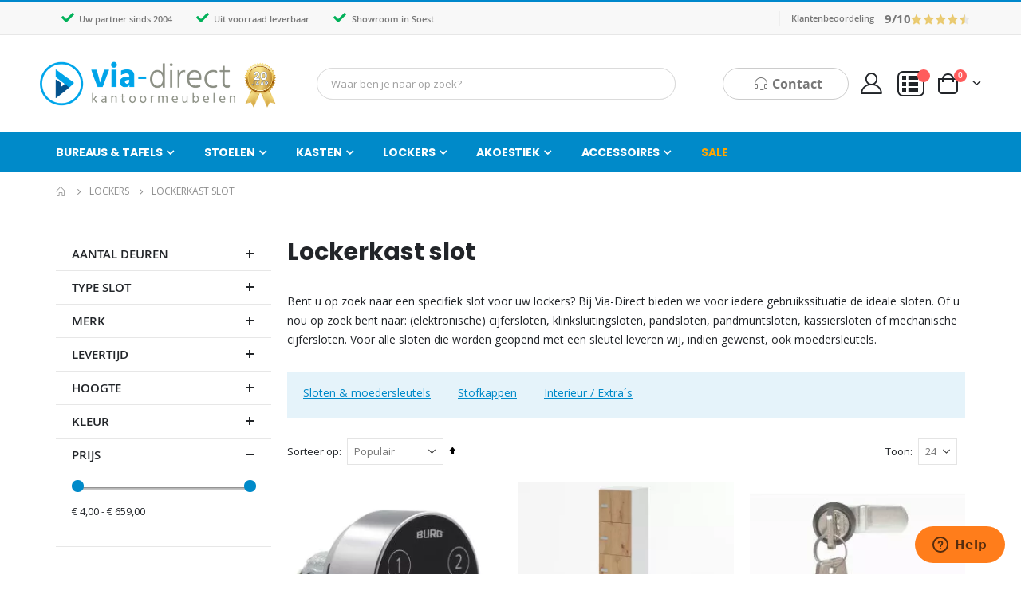

--- FILE ---
content_type: text/html; charset=UTF-8
request_url: https://via-direct.nl/lockers/sloten
body_size: 49961
content:
<!doctype html>
<html lang="nl">
    <head >
        <script>
    var LOCALE = 'nl\u002DNL';
    var BASE_URL = 'https\u003A\u002F\u002Fvia\u002Ddirect.nl\u002F';
    var require = {
        'baseUrl': 'https\u003A\u002F\u002Fvia\u002Ddirect.nl\u002Fstatic\u002Fversion1768987806\u002Ffrontend\u002FSmartwave\u002Fporto_child\u002Fnl_NL'
    };</script>        <meta charset="utf-8"/>
<meta name="title" content="Lockersloten en locker accessoires"/>
<meta name="description" content="Ben u op zoek naar sloten voor uw lockers? Shop kassiesloten, RFID sloten, pincode sloten, NFC-sloten en meer! ✅Korte levertijden ✅Scherpe prijzen"/>
<meta name="robots" content="index, follow"/>
<meta name="viewport" content="width=device-width, initial-scale=1.0"/>
<meta name="format-detection" content="telephone=no"/>
<title>Lockersloten en locker accessoires</title>





<link  rel="canonical" href="https://via-direct.nl/lockers/sloten" />
<link  rel="next" href="https://via-direct.nl/lockers/sloten?p=2" />
<link  rel="icon" type="image/x-icon" href="https://i.via-direct.nl/_vd_/favicon/default/favicon_2.ico" />
<link  rel="shortcut icon" type="image/x-icon" href="https://i.via-direct.nl/_vd_/favicon/default/favicon_2.ico" />
<meta name="google-site-verification" content="kVKmV_J2l5R5CgP3T72Ej201z6pMz-JzD2GasLlYrI0" />
<meta name="facebook-domain-verification" content="glnd3j5xyichgln6khriifm372lokh" />
<meta name="ahrefs-site-verification" content="0e7b12bf57935d9026c5ab4dbd4a45f580a82e36648170d47519848a29d7a4c4">
<meta name="google-site-verification" content="Znowdo97MeCWLeA89ecDVksYlHzZrDDs_5k2E0iyUrM" />        
<link rel="preconnect" href="https://fonts.gstatic.com" />
<link rel="preconnect" href="https://www.googletagmanager.com">
<link rel="preload" href="https://i.via-direct.nl/_vd_/logo/websites/7/vd-logo-2024_1_1_3_.jpg" as="image">

<!-- manually combined them -->
<!-- 1740999993 -->








<style type="text/css" data-type="criticalCss">
    @charset "UTF-8";.ui-slider{position:relative;text-align:left}.ui-slider-horizontal .ui-slider-handle{margin-left:-5px}.ui-slider .ui-slider-handle{position:absolute;z-index:2}.ui-slider-horizontal{height:10px;-webkit-border-radius:10px;border-radius:10px;border:none;background:#dadada}.ui-slider-handle{height:10px;width:10px;-webkit-border-radius:10px;border-radius:10px;background:#f98b25;display:block;position:absolute}body{margin:0;padding:0;font-family:'Open Sans','Helvetica Neue',Helvetica,Arial,sans-serif;font-style:normal;font-weight:400}nav ul{list-style:none}img{max-width:100%;height:auto;border:0}em,i{font-style:italic}a,a:visited{color:#08c;text-decoration:none}ol>li,ul>li{margin-top:0;margin-bottom:.05rem}button{background:#eee;border:1px solid #e7e7e7;color:#777;display:inline-block;font-family:'Open Sans','Helvetica Neue',Helvetica,Arial,sans-serif;font-weight:600;padding:7px 15px;line-height:.3rem;box-sizing:border-box;vertical-align:middle;font-size:1em}input[type=text]{background:padding-box #fff;border:1px solid #ccc;font-family:'Open Sans','Helvetica Neue',Helvetica,Arial,sans-serif;line-height:1.4;vertical-align:baseline;width:100%;box-sizing:border-box}input[type=text]::-moz-placeholder{color:#ddd}input[type=text]::-webkit-input-placeholder{color:#ddd}input[type=text]:-ms-input-placeholder{color:#ddd}input[type=checkbox]{margin:2px .25em 0 0;position:relative;top:2px}input::-moz-focus-inner{border:0;padding:0}.product-items{margin:0;padding:0;list-style:none}.product-items>li{margin:0}.block{margin-bottom:2em}.filter-options-content .filter-count-label,.minicart-wrapper .action.showcart .counter-label,.minicart-wrapper .action.showcart .text,.product-item-actions .actions-secondary.action span,.special-price .price-label{border:0;clip:rect(0,0,0,0);height:1px;margin:-1px;overflow:hidden;padding:0;position:absolute;width:1px}.header.content:after,.header.content:before,.toolbar:after,.toolbar:before{content:'';display:table}.header.content:after,.toolbar:after{clear:both}.columns .column.main,.columns .sidebar-main,.product-item{box-sizing:border-box}.action.tocompare{color:#222529;vertical-align:middle;text-transform:uppercase;font-weight:600;width:48px;height:48px;line-height:46px;border:1px solid #e7e7e7;display:inline-block;text-decoration:none}.action.tocompare:before{-webkit-font-smoothing:antialiased;-moz-osx-font-smoothing:grayscale;font-size:1.125rem;line-height:inherit;color:inherit;font-family:porto-icons;vertical-align:middle;font-weight:400;overflow:hidden;speak:none;text-align:center;display:block}@font-face{font-family:'Open Sans';font-style:normal;font-weight:300;font-stretch:100%;font-display:swap;src:url(https://fonts.gstatic.com/s/opensans/v44/memSYaGs126MiZpBA-UvWbX2vVnXBbObj2OVZyOOSr4dVJWUgsiH0B4uaVIUwaEQbjB_mQ.woff2) format('woff2');unicode-range:U+0100-02BA,U+02BD-02C5,U+02C7-02CC,U+02CE-02D7,U+02DD-02FF,U+0304,U+0308,U+0329,U+1D00-1DBF,U+1E00-1E9F,U+1EF2-1EFF,U+2020,U+20A0-20AB,U+20AD-20C0,U+2113,U+2C60-2C7F,U+A720-A7FF}@font-face{font-family:'Open Sans';font-style:normal;font-weight:400;font-stretch:100%;font-display:swap;src:url(https://fonts.gstatic.com/s/opensans/v44/memSYaGs126MiZpBA-UvWbX2vVnXBbObj2OVZyOOSr4dVJWUgsjZ0B4uaVIUwaEQbjB_mQ.woff2) format('woff2');unicode-range:U+0100-02BA,U+02BD-02C5,U+02C7-02CC,U+02CE-02D7,U+02DD-02FF,U+0304,U+0308,U+0329,U+1D00-1DBF,U+1E00-1E9F,U+1EF2-1EFF,U+2020,U+20A0-20AB,U+20AD-20C0,U+2113,U+2C60-2C7F,U+A720-A7FF}@font-face{font-family:'Open Sans';font-style:normal;font-weight:600;font-stretch:100%;font-display:swap;src:url(https://fonts.gstatic.com/s/opensans/v44/memSYaGs126MiZpBA-UvWbX2vVnXBbObj2OVZyOOSr4dVJWUgsgH1x4uaVIUwaEQbjB_mQ.woff2) format('woff2');unicode-range:U+0100-02BA,U+02BD-02C5,U+02C7-02CC,U+02CE-02D7,U+02DD-02FF,U+0304,U+0308,U+0329,U+1D00-1DBF,U+1E00-1E9F,U+1EF2-1EFF,U+2020,U+20A0-20AB,U+20AD-20C0,U+2113,U+2C60-2C7F,U+A720-A7FF}@font-face{font-family:'Open Sans';font-style:normal;font-weight:700;font-stretch:100%;font-display:swap;src:url(https://fonts.gstatic.com/s/opensans/v44/memSYaGs126MiZpBA-UvWbX2vVnXBbObj2OVZyOOSr4dVJWUgsg-1x4uaVIUwaEQbjB_mQ.woff2) format('woff2');unicode-range:U+0100-02BA,U+02BD-02C5,U+02C7-02CC,U+02CE-02D7,U+02DD-02FF,U+0304,U+0308,U+0329,U+1D00-1DBF,U+1E00-1E9F,U+1EF2-1EFF,U+2020,U+20A0-20AB,U+20AD-20C0,U+2113,U+2C60-2C7F,U+A720-A7FF}.items{margin:0;padding:0;list-style:none}.columns{display:-webkit-flex;display:-ms-flexbox;display:flex;-webkit-flex-wrap:wrap;flex-wrap:wrap;box-sizing:border-box}.columns:after{clear:both;content:' ';display:block;height:0;overflow:hidden;visibility:hidden}.columns .column.main,.columns .sidebar-main{-webkit-flex-grow:1;flex-grow:1;-webkit-flex-basis:100%;flex-basis:100%;-ms-flex-order:1;-webkit-order:1;order:1;max-width:100%}.page-main{padding-top:20px}.nav-toggle{text-decoration:none;display:block;position:relative;z-index:1;padding:6.5px 10px 6.5px 1px;text-align:center;vertical-align:middle;margin:8px .25rem 8px 0;line-height:20px;border-radius:.25rem}.nav-toggle:before{-webkit-font-smoothing:antialiased;-moz-osx-font-smoothing:grayscale;font-size:20px;line-height:inherit;color:inherit;content:'\f827';font-family:porto-icons;vertical-align:middle;display:inline-block;font-weight:400;overflow:hidden;speak:none;text-align:center}.nav-toggle>span{border:0;clip:rect(0,0,0,0);height:1px;margin:-1px;overflow:hidden;padding:0;position:absolute;width:1px}@media (max-width:991px){.navigation .parent .level-top{position:relative;display:block;text-decoration:none;color:#777}.navigation .parent .level-top:after{-webkit-font-smoothing:antialiased;-moz-osx-font-smoothing:grayscale;font-size:42px;line-height:inherit;color:inherit;content:'\e81c';font-family:porto-icons;vertical-align:middle;display:inline-block;font-weight:400;overflow:hidden;speak:none;text-align:center;position:absolute;right:7px;top:-8px}.nav-sections{height:100%;left:-80%;left:calc(-1*(100% - 54px));overflow:auto;position:fixed;top:0;width:80%;width:calc(100% - 54px);background-color:#f6f6f6}header.page-header .nav-sections-items{position:relative;z-index:1}header.page-header .nav-sections-items:after,header.page-header .nav-sections-items:before{content:'';display:table}header.page-header .nav-sections-items:after{clear:both}header.page-header .nav-sections-item-title{background:#08c;border:solid rgba(255,255,255,.3);border-width:0 0 1px 1px;box-sizing:border-box;float:left;height:71px;padding-top:24px;text-align:center;width:33.33%}header.page-header .nav-sections-item-title>a{color:#fff}header.page-header .nav-sections-item-content{box-sizing:border-box;float:right;margin-left:-100%;margin-top:71px;width:100%}header.page-header .nav-sections-item-content:after,header.page-header .nav-sections-item-content:before{content:'';display:table}header.page-header .nav-sections-item-content:after{clear:both}.navigation{background:0 0;box-sizing:border-box}.navigation ul{margin:0;padding:0}.navigation li{margin:0}.navigation a{display:block;padding:10px 0 10px 15px;color:#777;text-decoration:none}.navigation .level0{border-top:1px solid #ddd;font-size:1.3rem}.navigation .level0>.level-top{font-weight:400;padding:8px 2em 8px 15px;text-transform:uppercase;word-wrap:break-word}.navigation li.level0:last-child{border-bottom:1px solid #ddd}.navigation .submenu:not(:first-child){font-weight:400;line-height:1.3;left:auto!important;overflow-x:hidden;padding:0;position:relative;top:auto!important}.navigation .submenu:not(:first-child) ul{display:block;padding-left:15px}.navigation .submenu:not(:first-child) ul>li{margin:0}.navigation .submenu:not(:first-child) ul>li a{color:#777;display:block;line-height:normal}.navigation li.level0{line-height:16px}.navigation li.level0:first-child{border-top:0}.navigation li.level0>a.level-top{padding:13px 36px 13px 15px}.navigation li.level0 .ui-menu-item>a:before{content:'\f801';display:inline;font-family:porto-icons;margin-right:10px;font-size:16px;vertical-align:top;color:#aaa}}@media (min-width:992px){.nav-toggle{display:none}.nav-sections{-webkit-flex-shrink:0;flex-shrink:0;-webkit-flex-basis:auto;flex-basis:auto}.nav-sections-item-content>*,.nav-sections-item-title{display:none}.nav-sections-item-content>.navigation{display:block;z-index:5}.navigation{background:0 0;font-size:12px;font-weight:700;height:inherit;left:auto;overflow:inherit;padding:0;position:relative;top:0;width:100%;z-index:3}.navigation ul{margin-top:0;margin-bottom:0;padding:0;position:relative}.navigation li.level0{border-top:none;margin-right:0}.navigation li.level1{position:relative}.navigation .level0{margin:0 .5em 0 0;display:inline-block;position:relative}.navigation .level0:last-child{margin-right:0;padding-right:0}.navigation .level0>.level-top{color:#575757;line-height:46px;padding:0 12px;text-decoration:none;box-sizing:border-box;position:relative;display:inline-block}.navigation .level0.parent>.level-top{padding-right:20px}.navigation .level0 .submenu{background:#fff;border:0 solid #08c;box-shadow:0 .25em .25em rgba(0,0,0,.19);font-weight:400;min-width:230px;padding:0;display:none;left:0;margin:0!important;position:absolute;z-index:1}.navigation .level0 .submenu:before{content:'';display:block;position:absolute;width:100%;height:4px;left:0;top:-4px;z-index:1}.navigation .level0 .submenu a{display:block;line-height:inherit;color:#777;padding:9px 5px}.navigation .level0 .submenu li{margin:0;position:relative}}select{font-family:'Open Sans','Helvetica Neue',Helvetica,Arial,sans-serif;line-height:1.4;vertical-align:baseline;width:100%;box-sizing:border-box;-webkit-appearance:none;-moz-appearance:none;-ms-appearance:none;appearance:none;border:1px solid #e7e7e7;background:url(/static/version1731584556/frontend/Smartwave/porto_child/nl_NL/images/select-bg.svg) 99% 49%/26px 60px no-repeat #fff;text-indent:.01em;text-overflow:'';font-family:inherit}select::-ms-expand{display:none}@font-face{font-family:porto-icons;src:url(/static/version1731584556/frontend/Smartwave/porto_child/nl_NL/icon-fonts/font/porto-icons.woff2) format('woff2'),url(/static/version1731584556/frontend/Smartwave/porto_child/nl_NL/icon-fonts/font/porto-icons.woff) format('woff');font-weight:400;font-style:normal;font-display:block;font-display:swap}button:not(.primary){border:1px solid #ccc;color:#777;padding:.8em 2em;background-color:#fff}.pages>.label{border:0;clip:rect(0,0,0,0);height:1px;margin:-1px;overflow:hidden;padding:0;position:absolute;width:1px}.pages .items{font-size:0;letter-spacing:-1px;line-height:0;white-space:nowrap;margin:0;padding:0;list-style:none;display:inline-block;font-weight:400}.pages .item{font-size:1em;line-height:2.4rem;letter-spacing:normal;margin:0 5px 0 0;display:inline-block}.pages .item .label{border:0;clip:rect(0,0,0,0);height:1px;margin:-1px;overflow:hidden;padding:0;position:absolute;width:1px}.pages a.page:visited{color:#08c}.pages .action:visited{color:#999}.pages .action.next{display:inline-block;text-decoration:none}.pages .action.next:visited:before{color:#999}.pages .action.next>span{border:0;clip:rect(0,0,0,0);height:1px;margin:-1px;overflow:hidden;padding:0;position:absolute;width:1px}.pages .action.next:before{-webkit-font-smoothing:antialiased;-moz-osx-font-smoothing:grayscale;font-size:16px;line-height:inherit;color:#999;content:'\f801';font-family:porto-icons;margin:0;vertical-align:top;display:inline-block;font-weight:400;overflow:hidden;speak:none;text-align:center}.pages .item:last-child{margin-right:0}.pages .action,.pages a.page,.pages strong.page{border:1px solid #ccc;border-radius:0;color:#7b858a;display:block!important;font-size:15px;font-weight:700;margin:0;padding:0 .5em;line-height:2.1em;min-width:2.2em;height:2.2em;text-decoration:none;text-align:center;background:0 0}.pages .action:before,.pages .action:visited,.pages a.page:before,.pages a.page:visited,.pages strong.page:before,.pages strong.page:visited{color:inherit!important;background:0 0}.page-wrapper>.breadcrumbs{color:#8e8e8e !important;background-color:transparent !important;padding:0;font-size:.75rem;margin-bottom:0}.page-wrapper>.breadcrumbs .items{padding:12px 10px;display:flex;flex-wrap:wrap;font-size:1em;color:inherit}.page-wrapper>.breadcrumbs .items>li{text-shadow:none;text-transform:uppercase;display:flex;align-items:center;margin:0}.page-wrapper>.breadcrumbs .items>li.home a{position:relative;width:14px;text-indent:-9999px}.page-wrapper>.breadcrumbs .items>li.home a:after{font-family:porto-icons;content:"\e883";float:left;text-indent:0}.page-wrapper>.breadcrumbs .items>li a{display:inline-block;border-color:transparent;background:0 0;color:inherit;padding:0}.page-wrapper>.breadcrumbs .items>li:not(:last-child):after{position:relative;content:"\e81a";font-family:porto-icons;right:-1px;display:block;float:right;margin:0 4px;width:20px;text-align:center;font-style:normal;font-size:12px;line-height:inherit}.page-wrapper>.breadcrumbs .items>li strong{font-weight:inherit}.page-wrapper>.breadcrumbs .item:not(:last-child):after{line-height:15px}.price-excluding-tax,.price-including-tax{line-height:1}.price-excluding-tax .price,.price-including-tax .price{font-weight:700}.price-including-tax+.price-excluding-tax{display:block;font-size:1.8rem}.price-including-tax+.price-excluding-tax:before{content:attr(data-label) ': ';font-size:1.1rem}.price-including-tax+.price-excluding-tax .price{font-size:1.1rem}[data-content-type=html]{word-wrap:break-word}.ln_overlay{text-align:center}.ln_overlay img{margin-top:300px;top:40%;left:45%;display:block;position:fixed}.ln_slider_container{width:calc(80%);margin:0 15px 0 5px}.filter-content .filter-options-item .ui-slider-handle{height:15px!important;width:15px!important;background:#01007f;left:-2px;bottom:-3px}.filter-content #ln_slider_price{margin-bottom:5px}@media (min-width:992px){.sw-megamenu.navigation>ul{position:relative}.sw-megamenu.navigation>ul:after{display:table;content:'';clear:both}.sw-megamenu.navigation .open-children-toggle{display:none}.sw-megamenu.navigation li>a>span{position:relative}.sw-megamenu.navigation .subchildmenu.mega-columns>li{float:left;padding:15px 10px 0}.sw-megamenu.navigation .subchildmenu.mega-columns.columns5>li{width:20%}.sw-megamenu.navigation .subchildmenu.mega-columns.columns5>li:nth-child(5n+1){clear:both}.sw-megamenu.navigation li.level0 .submenu{display:block;visibility:hidden;opacity:0;color:#777}.sw-megamenu.navigation li.level0 .submenu .container{padding-left:10px;padding-right:10px}.sw-megamenu.navigation li.level0.fullwidth{position:static}.sw-megamenu.navigation li.level0.fullwidth>.submenu{width:100%;border-radius:0;padding:10px;left:0}.sw-megamenu.navigation li.level0.fullwidth .submenu li.parent>a:after{display:none}.sw-megamenu.navigation li.level0.fullwidth .submenu li.level1>a{font-size:inherit;font-weight:700;text-transform:uppercase;line-height:18px;padding-top:0;padding-bottom:5px}.sw-megamenu.navigation li.level0.fullwidth .submenu a{font-size:12px;font-weight:600;line-height:18px;padding:7px 0;text-transform:uppercase;color:#696969}.sw-megamenu.navigation li.level0.fullwidth .submenu .subchildmenu .subchildmenu{padding-bottom:5px}}@media (max-width:991px){.sw-megamenu.navigation .submenu.level0{height:0;visibility:hidden}.sw-megamenu.navigation li.ui-menu-item{position:relative;float:none!important}.sw-megamenu.navigation li.ui-menu-item>a{position:relative}.sw-megamenu.navigation li.ui-menu-item>.open-children-toggle{display:block;position:absolute;width:42px;height:42px;right:0;top:0;z-index:1}}.product-item-info{position:relative;width:100%;max-width:100%;text-align:center}.product-item-info .badge-container{position:absolute;top:7px;z-index:1}.product-item-info .badge-container img{max-width:100%}.price-container.weee:before{display:none}.products-grid:after{display:table;content:"";clear:both}.products-grid .product-item{float:left;width:50%}.products{margin-left:-10px;margin-right:-10px}.products .product-item{padding-left:10px;padding-right:10px;margin-bottom:1.4286em;position:relative}.product-item{vertical-align:top}.product-item-name{font-size:1em;white-space:nowrap;overflow:hidden;text-overflow:ellipsis;display:block}.product-item-name a{font-size:.9375rem;font-weight:400;line-height:1.35;letter-spacing:-.01em;margin-bottom:.45rem;white-space:nowrap;overflow:hidden;text-overflow:ellipsis;color:#222529;display:block}.product-item-photo{margin-bottom:1rem;min-height:90px;font-size:1em;display:block;position:relative}.product-item-photo img{display:block}.product-item-actions .actions-secondary.action{width:36px;height:36px;line-height:34px;letter-spacing:normal;border-radius:0;position:relative}.product-item-actions .actions-secondary.action:before{margin:0;position:absolute;left:0;right:0;top:0;font-size:1rem}.product-item-actions .action.tocompare{border-color:#ddd;color:#333;background-color:#fff}.product-item-actions .action.tocompare>span{display:none}.product-item-details{position:relative}.product-item .product-reviews-summary .reviews-actions{display:none;text-transform:lowercase;font-size:1em}.product-item .rating-summary{overflow:hidden;white-space:nowrap}.product-item .rating-summary .label{border:0;clip:rect(0,0,0,0);height:1px;margin:-1px;overflow:hidden;padding:0;position:absolute;width:1px}.product-item .rating-summary .rating-result{position:relative;vertical-align:middle}.product-item .rating-summary .rating-result:before{left:0;position:absolute;top:0;width:100%;z-index:1;-webkit-font-smoothing:antialiased;font-family:porto-icons;height:12px;letter-spacing:3px;line-height:12px;content:'\f844' '\f844' '\f844' '\f844' '\f844';display:block;font-style:normal;font-weight:400;speak:none}.product-item .rating-summary .rating-result>span{display:block;overflow:hidden}.product-item .rating-summary .rating-result>span:before{position:relative;z-index:2;-webkit-font-smoothing:antialiased;font-family:porto-icons;height:12px;letter-spacing:3px;line-height:12px;content:'\f844' '\f844' '\f844' '\f844' '\f844';display:block;font-style:normal;font-weight:400;speak:none}.product-item .rating-summary .rating-result>span span{border:0;clip:rect(0,0,0,0);height:1px;margin:-1px;overflow:hidden;padding:0;position:absolute;width:1px}.product-item .price-box .price-label{font-size:12px;color:#c1c1c1;vertical-align:middle}.product-item .tocompare:before{content:'\f83b'}.product-item-info .product-reviews-summary{background:0 0;margin:0 auto .625rem;height:1px;position:relative;display:table}.product-item-info .product-item-details .price-box{margin-bottom:1rem;display:block;font-size:1.125rem;line-height:1;font-weight:600}.product-item-info .product-item-details .product-item-actions .actions-secondary{display:inline-block;vertical-align:middle;position:relative}.product-item-info .product-item-details .product-item-actions .actions-secondary.tocompare{left:-36px;visibility:hidden;opacity:0}.product-item-info.type4{text-align:left}.product-item-info.type4 .product-reviews-summary{margin:0 0 .625rem}.product-item-info.type4 .product-item-actions .tocompare{color:#333;border:1px solid #ddd;background-color:#fff;left:0!important;right:0!important;opacity:0}.price-container .price{font-size:2rem;color:#444}.price-container .price-including-tax+.price-excluding-tax{margin-top:5px}.price-container .price-including-tax+.price-excluding-tax,.price-container .price-including-tax+.price-excluding-tax .price{font-size:1.1rem}@media (min-width:576px) and (max-width:991px){.products-grid.columns3 .product-item{width:33.33333333%}}.page-products .columns{position:relative}.toolbar{display:flex;align-items:center;margin-bottom:10px;margin-right:-10px;font-size:13px;text-align:center}.toolbar>*{margin:0 10px 10px 0}.toolbar select{font-size:1em;padding:0 25px 0 8px;box-shadow:none;border:1px solid #e4e4e4;height:34px;border-radius:0}.toolbar-amount{position:static;float:left;line-height:14px;padding:6px 0;margin:0;vertical-align:middle;text-align:left}.products.wrapper~.toolbar .toolbar-amount{display:none}.page-with-filter .toolbar-amount{position:static}.toolbar-products{background-color:transparent}.products.wrapper~.toolbar .modes,.products.wrapper~.toolbar .sorter,.toolbar-products .pages{display:none}.products.wrapper~.toolbar a.porto-product-filters-toggle{display:none!important}.toolbar a.porto-product-filters-toggle{-webkit-align-items:center;align-items:center;height:36px;background:#fff;padding:0 10px 0 3px;text-transform:uppercase;color:inherit;border:1px solid #e7e7e7}.toolbar a.porto-product-filters-toggle svg{fill:#fff;stroke:#222529;width:28px}.sorter{margin-right:auto;display:flex;align-items:center}.page-products .sorter{position:static}.sorter-label{line-height:26px;font-weight:400;margin:0 7px 0 0;vertical-align:middle}.sorter-label:after{content:':'}.sorter-options{margin:0 7px 0 0;width:auto}.sorter-action{vertical-align:top;display:inline-block;text-decoration:none}.sorter-action:before{-webkit-font-smoothing:antialiased;-moz-osx-font-smoothing:grayscale;font-size:inherit;line-height:inherit;content:'\f840';font-family:porto-icons;display:inline-block;font-weight:400;overflow:hidden;speak:none;text-align:center;vertical-align:top;color:#000}.sorter-action>span{border:0;clip:rect(0,0,0,0);height:1px;margin:-1px;overflow:hidden;padding:0;position:absolute;width:1px}.limiter,.modes{display:flex;align-items:center}.limiter-options{width:auto;margin:0}.limiter .label{margin:0 7px 0 0;vertical-align:middle}.limiter .label span{display:block}.limiter .label span:after{content:':'}.limiter .control{display:inline-block}.limiter .limiter-text{display:none}@media (max-width:991px){.toolbar{font-size:11px;letter-spacing:-.025em;font-weight:600;color:#222529;margin-bottom:20px;background:#f4f4f4;padding:10px 2px 0 12px;margin-right:0}.toolbar select{text-transform:uppercase;height:36px;max-width:140px;letter-spacing:inherit;font-weight:inherit;color:#222529}.toolbar .limiter .label,.toolbar .sorter-label{font-weight:inherit}.products.wrapper~.toolbar select{height:34px;max-width:auto;color:inherit}}@media (max-width:575px){.toolbar .limiter .label,.toolbar .modes,.toolbar .sorter-label{display:none}}.action.tocompare:before{content:'\f83b'}.catalog-category-view .page-title-wrapper{display:none}.old-price{color:#a7a7a7;display:inline-block;vertical-align:baseline;margin-right:.2143em}.old-price .price{text-decoration:line-through}.old-price .price-label{display:none}.special-price{display:inline-block;vertical-align:baseline}.category-cms,.category-description{margin-bottom:1em;word-wrap:break-word}.product-image-photo{display:block;position:absolute;top:0;left:0;margin:auto;height:auto;width:100%}.product-image-photo.hover_image{visibility:hidden;opacity:0;padding:0}.price-excluding-tax,.price-including-tax{white-space:nowrap;display:block}.minicart-wrapper{display:inline-block;position:relative}.minicart-wrapper:after,.minicart-wrapper:before{content:'';display:table}.minicart-wrapper:after{clear:both}.minicart-wrapper .action.showcart{display:inline-block;text-decoration:none}.minicart-wrapper .action.showcart:before{-webkit-font-smoothing:antialiased;-moz-osx-font-smoothing:grayscale;font-size:26px;content:'\e8ba';font-family:porto-icons;vertical-align:top;font-weight:400;overflow:hidden;speak:none;text-align:center;color:#08c;line-height:40px;margin:0;display:none}.minicart-wrapper .block-minicart{margin:13px 0 0;list-style:none;background:#fff;border:0;min-width:100%;z-index:100;box-sizing:border-box;display:none;position:absolute;box-shadow:0 3px 3px rgba(0,0,0,.15);width:300px;color:#222529;top:100%;right:0;box-shadow:0 5px 8px rgba(0,0,0,.15)}.minicart-wrapper .block-minicart:after,.minicart-wrapper .block-minicart:before{content:'';height:0;position:absolute;width:0;display:none}.minicart-wrapper .block-minicart:before{border:6px solid;border-color:transparent transparent #fff;z-index:99;left:10px;top:-21px}.minicart-wrapper .block-minicart:after{border:7px solid;border-color:transparent transparent #bbb;z-index:98;left:9px;top:-23px}.minicart-wrapper .action.showcart{white-space:nowrap;display:flex;align-items:center;position:relative}.minicart-wrapper .action.showcart .minicart-icon{font-size:26px;position:relative}.minicart-wrapper .action.showcart .minicart-icon:before{margin:0}.minicart-wrapper .action.showcart .counter.qty{position:absolute;right:18px;top:-5px;font-size:10px;font-weight:600;text-align:center;width:16px;height:16px;line-height:16px;border-radius:8px;overflow:hidden;color:#fff;background-color:#ff5b5b;padding:0}.minicart-wrapper .action.showcart:after{content:"\e81c";font-family:porto-icons;font-size:17px;margin-left:15px;display:block}.cart-design-2 .action.showcart .minicart-icon{width:25px;height:20px;border:2px solid #222529;border-radius:0 0 5px 5px;position:relative;opacity:1;margin:6px 3px 0;font-size:32px}.cart-design-2 .action.showcart .minicart-icon:before{content:'';position:absolute;border:2px solid;border-color:inherit;border-bottom:none;border-radius:10px 10px 0 0;left:50%;top:-8px;margin-left:-7.5px;width:15px;height:11px}.filter-title strong{position:absolute;z-index:2;line-height:16px;border:1px solid #e7e7e7;text-align:center;padding:7px 10px;background-color:#fff;box-shadow:inset 0 1px 0 0 #fff,inset 0 -1px 0 0 rgba(231,231,231,.3);border-radius:3px;font-weight:400;top:0;left:0}.filter .block-subtitle{font-weight:600;padding:.5em .5em 1em;font-size:1em;line-height:1em;border-bottom:1px solid #e7e7e7;display:none}.filter-subtitle{display:none}.filter-options{margin:0}.filter-options-item{border-bottom:1px solid #e7e7e7;margin-bottom:0;margin-top:0;padding:20px}.filter-options-item.active .filter-options-content{display:block!important}.filter-options-title{padding:0;font-weight:600;font-size:15px;color:#222529;line-height:1.4;position:relative;text-transform:uppercase}.filter-options-title .toggle{display:inline-block;width:1.8571em;height:1.8571em;line-height:1.7572em;position:absolute;right:-7px;top:50%;margin-top:-.9em;padding:0;text-align:center}.filter-options-title .toggle:after,.filter-options-title .toggle:before{content:'';position:absolute;left:50%;top:50%;background:#222529}.filter-options-title .toggle:before{width:2px;height:10px;margin-left:-1px;margin-top:-5px;right:4px;display:block}.filter-options-title .toggle:after{width:10px;height:2px;margin-left:-5px;margin-top:-1px}.active>.filter-options-title .toggle:before{display:none}.filter-options-content{padding:.7143em 0;border-width:0;margin:0;font-size:.9286em}.filter-options-content .count{color:#858585;padding-right:5px}.filter-options-content .count:before{content:"("}.filter-options-content .count:after{content:")"}.filter-options-content:last-child{padding-bottom:0;margin-bottom:0}.filter-options-content .items{margin-top:-1px}.filter-options .item{margin:0}.rating-summary{overflow:hidden;white-space:nowrap}.rating-summary .rating-result{position:relative;vertical-align:middle;display:block;width:83px}.rating-summary .rating-result:before{left:0;position:absolute;top:0;width:100%;z-index:1;-webkit-font-smoothing:antialiased;color:#c3c5c9;font-family:porto-icons;font-size:16px;height:16px;letter-spacing:2px;line-height:16px;content:'\f844' '\f844' '\f844' '\f844' '\f844';display:block;font-style:normal;font-weight:400;speak:none}.rating-summary .rating-result>span{display:block;overflow:hidden}.rating-summary .rating-result>span:before{position:relative;z-index:2;-webkit-font-smoothing:antialiased;color:#ffc600;font-family:porto-icons;font-size:16px;height:16px;letter-spacing:2px;line-height:16px;content:'\f844' '\f844' '\f844' '\f844' '\f844';display:block;font-style:normal;font-weight:400;speak:none}.rating-summary .rating-result>span span{border:0;clip:rect(0,0,0,0);height:1px;margin:-1px;overflow:hidden;padding:0;position:absolute;width:1px}.product-item .rating-summary .rating-result{width:66px}.product-reviews-summary .rating-summary .label{border:0;clip:rect(0,0,0,0);height:1px;margin:-1px;overflow:hidden;padding:0;position:absolute;width:1px}.columns .column.main{max-width:100%;padding-bottom:40px}.page-header{border-top:3px solid #08c;position:relative;z-index:20}.page-header .panel.wrapper{color:#777}.header.content{position:relative}.logo{display:block;position:relative;z-index:5}.logo img{display:block;max-height:50px;max-width:100%;height:auto}.message.global p{margin:0}.message.global.noscript{margin:0;padding:12px 1em 12px 1.25em;display:block;font-size:1.3rem;background:#ffee9c;border-color:#d6ca8e;color:#777}@media (max-width:991px){.navigation .parent .level-top:after{font-size:2.2rem;right:10px;top:13px}}@media (min-width:992px){body,html{min-height:100%}.page-header{margin-bottom:0}.page-header .header.panel{padding:0}.page-header .navigation .level0>.level-top{text-transform:uppercase;display:inline-block}.page-header .navigation .level0.parent>a:after{content:'\e81c';display:inline-block;font-family:porto-icons;vertical-align:top;margin-left:5px;line-height:42px}.page-header .navigation .level0 .submenu{padding:10px;box-shadow:0 10px 25px rgba(0,0,0,.15)}.page-header .navigation .level0 .submenu li{margin-bottom:0;position:relative}.page-header .navigation .level0 .submenu li.parent>a:after{content:'\f801';display:inline-block;font-family:porto-icons;vertical-align:top;margin-left:6px;margin-right:0;line-height:15px;float:right}.logo img{max-height:inherit}.page-wrapper{display:-webkit-flex;display:-ms-flexbox;display:flex;-webkit-flex-direction:column;-ms-flex-direction:column;flex-direction:column;margin:0;min-height:100%;position:relative}.page-wrapper>.breadcrumbs{box-sizing:border-box;width:100%}body .page-header.type2 .navigation:not(.side-megamenu) .level0 .level-top{font-size:14px}}[class*=" porto-icon-"]:before,[class^=porto-icon-]:before{font-family:porto-icons;font-style:normal;font-weight:400;speak:none;display:inline-block;text-decoration:inherit;width:1em;margin-right:.1em;text-align:center;font-variant:normal;text-transform:none;line-height:1em;margin-left:.1em;-webkit-font-smoothing:antialiased;-moz-osx-font-smoothing:grayscale}.panel{-webkit-box-shadow:none;box-shadow:none}.filterproducts.products{margin:0}.block .block-title{margin:5px 0 10px;line-height:1.2;font-size:16px}.footer p{font-size:13px;line-height:24px;letter-spacing:.065px}.products-grid .product-item .product-item-info{position:relative}@media only screen and (max-width:768px){.columns .column.main{max-width:100%}}@media only screen and (max-width:479px){.products-grid .product-item-info .product-item-details .product-item-actions .actions-secondary{display:none}.minicart-wrapper .block-minicart{width:290px}}@media all and (min-width:640px){.page-products .columns{position:relative;z-index:1;padding-top:0}.products-grid .product-item{position:relative}}.porto-icon-magnifier:before{content:'\e884'}.porto-icon-phone-1:before{content:'\e887'}.porto-icon-earphones-alt:before{content:'\e88b'}.porto-icon-shopping-cart:before{content:'\e8ba'}.porto-icon-check-solid:before{content:'\e8c5'}.porto-icon-user-2:before{content:'\e91a'}.porto-icon-up-open:before{content:'\f800'}.porto-icon-mail:before{content:'\f829'}.porto-icon-chevron-right:before{content:'\f856'}@-moz-keyframes spin{0%{-moz-transform:rotate(0);-o-transform:rotate(0);-webkit-transform:rotate(0);transform:rotate(0)}100%{-moz-transform:rotate(359deg);-o-transform:rotate(359deg);-webkit-transform:rotate(359deg);transform:rotate(359deg)}}@-webkit-keyframes spin{0%{-moz-transform:rotate(0);-o-transform:rotate(0);-webkit-transform:rotate(0);transform:rotate(0)}100%{-moz-transform:rotate(359deg);-o-transform:rotate(359deg);-webkit-transform:rotate(359deg);transform:rotate(359deg)}}@-o-keyframes spin{0%{-moz-transform:rotate(0);-o-transform:rotate(0);-webkit-transform:rotate(0);transform:rotate(0)}100%{-moz-transform:rotate(359deg);-o-transform:rotate(359deg);-webkit-transform:rotate(359deg);transform:rotate(359deg)}}@-ms-keyframes spin{0%{-moz-transform:rotate(0);-o-transform:rotate(0);-webkit-transform:rotate(0);transform:rotate(0)}100%{-moz-transform:rotate(359deg);-o-transform:rotate(359deg);-webkit-transform:rotate(359deg);transform:rotate(359deg)}}html{-webkit-text-size-adjust:100%;-ms-text-size-adjust:100%;font-size-adjust:100%;scroll-behavior:smooth;scroll-padding-top:125px;--autocomplete-muted-color:#969faf;font-family:sans-serif;-webkit-text-size-adjust:100%;-ms-text-size-adjust:100%;-ms-overflow-style:scrollbar}body .main-panel-top{background-color:#f8f8f8!important}body .page-header .panel.wrapper:after{display:none}body .page-header.type2 .block-search input{border-radius:20px;border:1px solid #dbdbdb}body .contact-header-custom{margin-left:30px}body .contact-header-custom h3{font-size:1.5rem}body .contact-header-custom button{display:flex;justify-content:center;align-items:center;border-radius:20px;height:40px;font-weight:700;font-size:1rem}body .contact-header-custom button .dropdown-menu{margin:0;padding:20px 25px;right:0;width:300px;max-width:90vw;border-radius:0;border:none;box-shadow:0 0 2px #666}body .contact-header-custom .triangle-up{width:0;height:0;border-left:22px solid transparent;border-right:22px solid transparent;border-bottom:22px solid #dbdbdb;position:absolute;top:-22px}body .contact-header-custom .triangle-up:after{content:'';width:0;height:0;border-left:20px solid transparent;border-right:20px solid transparent;border-bottom:20px solid #fff;position:absolute;top:2px;left:-20px}body .contact-header-custom .dropdown{padding-bottom:25px;position:relative;top:13px}body .contact-header-custom .icon{width:30px;height:30px;border-radius:15px;background-color:#006fb2;display:inline-flex;align-items:center;justify-content:center;color:#fff}body .contact-header-custom .icon.green{background-color:#56b048}body .contact-header-custom .contact{display:inline-block;margin-left:15px}body .contact-header-custom button .dropdown-menu>div{display:flex}body .contact-header-custom .customer-service{display:inline-block;background-color:#006fb2;color:#fff!important;padding:20px 25px;border-radius:10px}body .usps-header-top i{color:#00b159;margin:0 5px 0 25px;font-size:1rem}body .price-excluding-tax:before,body .price-including-tax,body.catalog-category-view .action.tocompare.actions-secondary{display:none}body li.product-item .old-price .price-excluding-tax .price{color:#102d36;font-weight:500;font-size:14px}body li.product-item .special-price .price-container .price-wrapper .price{font-size:1.25rem;color:#008cb6;font-weight:600}body .product-item-info .product-item-details .price-box{text-align:left;margin-bottom:.5rem}body .logo img{max-height:unset}body.catalog-category-view .page-title-wrapper{display:block}body .block-category-list .block-content ol.items{display:flex;flex-direction:column}body .search-area .block.block-search{width:70%;margin:0 auto}body .category-description+.block-category-list .block-content ol.items{display:inline-block;margin-bottom:25px;padding-bottom:15px;width:100%;background-color:rgba(0,138,201,.1)}body .category-description+.block-category-list .block-content ol.items a{color:#008ac9!important;margin:10px 10px 0 20px}body:not(.catalog-product-view) span.old-price:not(.custom){display:none}body.catalog-category-view .block-category-list li{display:inline-block}body.catalog-category-view .block-category-list li a{margin:0 10px 15px;text-decoration:underline}body .levertijd-custom,body.catalog-category-view .levertijd-custom{color:#56b048}body.catalog-category-view .product-item .rating-summary .rating-result>span:before{color:#ffc600!important}body.catalog-category-view .filter-options-item{padding:10px 20px}body.catalog-category-view .sidebar.sidebar-main .sidebar-content{border:none}body.catalog-category-view h1{margin-bottom:32px !important;font-size:30px;line-height:1.2}body.catalog-category-view h3{font-size:20px;line-height:1.2}body .price-container.price-final_price .price-wrapper.price-excluding-tax .price{color:#007ba3!important;font-weight:700}@media screen and (max-width:768px){body .logo{max-width:100%}body .page-header .panel.wrapper .header-right{margin-left:unset}body .header-left .usps-header-top{display:none}}body .miniquote-wrapper .action.showquote:before{color:#222529;content:'\f83a'!important;font-family:porto-icons!important;font-size:20px;line-height:1;margin:0;padding:2px 4px;border:2px solid #222529;border-radius:7px;width:34px;display:flex;height:32px;align-items:center}body .miniquote-wrapper .action.showquote .counter.qty{background:#ff5b5b;clip:auto;display:inline-block;margin:-2px 0 0;white-space:normal;text-shadow:0 0 7px #000;font-size:10px;font-weight:600;text-align:center;width:auto;height:16px;line-height:16px;border-radius:8px;overflow:hidden;color:#fff;padding:0;position:absolute;right:-7px;top:0;min-width:16px}body .miniquote-wrapper .action.showquote{position:relative}body .sw-megamenu.navigation li.level0.fullwidth .submenu a{text-transform:capitalize}body #totop{right:unset!important;left:15px!important}@media screen and (max-width:992px){body .page-header.type2 .nav-sections{background:#f6f6f6!important}body .page-wrapper>.breadcrumbs .items{padding-top:0;padding-bottom:0}body .page-title-wrapper #page-title-heading{margin-bottom:15px}body .page-main .columns{padding-top:0}}@media screen and (min-width:768px) and (max-width:992px){body .usps-header-top span:last-child{display:none}}body .page-wrapper>.breadcrumbs .items{padding-left:30px}body.catalog-category-view .product-item-name a{white-space:normal}@media screen and (min-width:992px){body .minicart-wrapper .block-minicart{width:100%!important;max-width:400px!important;min-width:unset!important}}body .page-title-wrapper{padding-left:20px}body.catalog-category-view .page-title-wrapper{padding-left:0}body .header-reviews>span{margin-top:1px}@media screen and (max-width:768px){body .miniquote-wrapper .action.showquote{top:-5px;left:4px}body .search-area.show-icon-tablet a.search-toggle-icon{font-size:21px;width:30px;height:30px;position:relative;top:-2px}body .search-area.show-icon-tablet{padding-left:5px}body .page-header.type2 .header-contact .my-account{margin-left:0}body .miniquote-wrapper .action.showquote:before{font-size:11px;width:22px;height:22px}body .minicart-wrapper .action.showcart:after{display:none}body .minicart-wrapper .action.showcart .counter.qty{right:-5px;top:-2px}body .cart-design-2 .action.showcart .minicart-icon{width:21px;height:17px}body .page-header.type2 .header-contact .my-account i{font-size:22px}}body .product-item .rating-summary .rating-result>span:before{color:#ffc600!important}body .action.tocompare.actions-secondary{display:none!important}@media (min-width:1400px){body.layout-1220 .container{max-width:1400px;width:100%}body.layout-1220 .header.content,body.layout-1220 .navigation,body.layout-1220 .page-main,body.layout-1220 .page-wrapper>.breadcrumbs>ul{max-width:1400px}}body .sw-megamenu.navigation ul>li.level0>a[title*=Accessoires]+.level0.submenu ul.subchildmenu>li.level1{width:25%;clear:unset!important}body #algoliaAutocomplete{width:100%;max-width:450px!important;min-height:40px!important}body #algoliaAutocomplete .aa-InputWrapper{border-top:0;margin:0;padding:0;background-color:#fff}body #algoliaAutocomplete .lcp-input-wrapper{position:absolute;width:100%;top:0;z-index:1}body #algoliaAutocomplete .aa-InputWrapperPrefix{display:none}body #algoliaAutocomplete .aa-InputWrapper:not(.lcp-input-wrapper) .aa-Input{border:1px solid #dbdbdb;height:40px;border-radius:23px;padding-left:17px;z-index:2;background-color:#fff}@media screen and (max-width:991px){body .search-area.show-icon-tablet{position:unset!important}body .page-header #algoliaAutocomplete{display:block!important;position:absolute;z-index:1;width:100vw;max-width:unset!important;min-width:unset!important;left:0;right:unset!important;top:100px;border:none;border-radius:0;background-color:#fff;padding:0 30px 5px 15px!important}body #algoliaAutocomplete .lcp-input-wrapper{width:calc(100vw - 45px);top:0}body .search-area.show-icon-tablet a.search-toggle-icon{display:none!important}body #algoliaAutocomplete .aa-InputWrapper .aa-Input{border-radius:15px}body .header-row{height:175px}body .header-row>div:not(.header-center){position:relative;top:-25px}}@media screen and (max-width:400px){body .page-header #algoliaAutocomplete{top:55px;padding:0 15px 5px!important}body #algoliaAutocomplete .lcp-input-wrapper{width:calc(100vw - 30px)}body .header-row{height:110px}}@font-face{font-family:cart2quote-iconset;src:url(/static/version1731584556/frontend/Smartwave/porto_child/nl_NL/Cart2Quote_Quotation/fonts/cart2quote-iconset.eot?juziyy);src:url(/static/version1731584556/frontend/Smartwave/porto_child/nl_NL/Cart2Quote_Quotation/fonts/cart2quote-iconset.eot?juziyy) format('embedded-opentype'),url(/static/version1731584556/frontend/Smartwave/porto_child/nl_NL/Cart2Quote_Quotation/fonts/cart2quote-iconset.ttf?juziyy) format('truetype'),url(/static/version1731584556/frontend/Smartwave/porto_child/nl_NL/Cart2Quote_Quotation/fonts/cart2quote-iconset.woff?juziyy) format('woff'),url(/static/version1731584556/frontend/Smartwave/porto_child/nl_NL/Cart2Quote_Quotation/fonts/cart2quote-iconset.svg?juziyy) format('svg');font-weight:400;font-style:normal;font-display:swap}.miniquote-wrapper{display:inline-block;float:right}.minicart-wrapper{position:inherit}@media (min-width:640px) and (max-width:767px){.miniquote-wrapper{margin-top:0}}@media (max-width:639px){.miniquote-wrapper{margin-top:10px}}.miniquote-wrapper:after,.miniquote-wrapper:before{content:'';display:table}.miniquote-wrapper:after{clear:both}.miniquote-wrapper .action.showquote{display:inline-block;margin:3px 0;text-decoration:none;white-space:nowrap}.miniquote-wrapper .action.showquote:before{color:#757575;content:'\e904'!important;font-family:cart2quote-iconset!important;font-size:26px;line-height:1;margin:0;padding:0}.miniquote-wrapper .block-miniquote{background:#fff;border:1px solid #bbb;box-shadow:0 3px 3px rgba(0,0,0,.15);box-sizing:border-box;display:none;list-style:none;margin:-28px 0 0;min-width:0;position:absolute;top:100%;z-index:100;padding:25px 20px;right:5px;width:390px}.miniquote-wrapper .block-miniquote:after,.miniquote-wrapper .block-miniquote:before{content:'';display:block;height:0;position:absolute;width:0}.miniquote-wrapper .block-miniquote:before{border:6px solid;border-color:transparent transparent #fff;z-index:99;top:-12px}.miniquote-wrapper .block-miniquote:after{border:7px solid;border-color:transparent transparent #bbb;z-index:98;top:-14px;left:auto;right:82px}@media (max-width:767px){.miniquote-wrapper .block-miniquote{right:15px;width:320px}.miniquote-wrapper .block-miniquote:after{left:auto;right:52px}}@media (max-width:479px){.miniquote-wrapper .block-miniquote{width:290px}}.miniquote-wrapper .block-miniquote:before{left:auto;right:83px}.miniquote-wrapper .action.showquote .counter.qty{background:#ff5501;border-radius:2px;clip:auto;color:#fff;display:inline-block;height:24px;line-height:24px;margin:-2px 0 0;min-width:18px;overflow:hidden;padding:0 3px;text-align:center;white-space:normal;text-shadow:0 0 7px #000}.miniquote-wrapper .action.showquote .counter.qty.empty{display:none}.miniquote-wrapper .action.showquote .counter-label,.miniquote-wrapper .action.showquote .text{border:0;clip:rect(0,0,0,0);height:1px;margin:-1px;overflow:hidden;padding:0;position:absolute;width:1px}@media (min-width:768px),print{.miniquote-wrapper{margin-left:13px}}.sidebar{max-width:100%}.page-layout-2columns-left{overflow-x:hidden}@media all and (min-width:768px){html{height:auto!important}}button::-moz-focus-inner{border:0}.navigation{font-weight:400!important}.products.products-grid{position:relative;padding:0 0 20px}#algolia-autocomplete-container:after{clear:both;content:''}#algoliaAutocomplete{position:relative}@media (min-width:769px){.aa-Panel.productColumn2 .aa-PanelLayout section:nth-child(1){grid-area:1/1/2/2;padding-top:20px;width:180px}.aa-Panel.productColumn2 .aa-PanelLayout section:nth-child(2){border-left:1px solid #bbb;margin-bottom:0;margin-left:1.5rem;min-width:480px;grid-area:1/2/5/3}.aa-Panel.productColumn1 .aa-PanelLayout section:nth-child(1){border-left:1px solid #bbb;margin-bottom:0;margin-left:1.5rem;min-width:48px;grid-area:1/2/5/3}.aa-Panel.productColumn1 .aa-PanelLayout section:nth-child(2){grid-area:1/1/2/2;padding-top:20px;width:180px}.aa-Panel .aa-PanelLayout section:nth-child(3){grid-area:2/1/3/2;width:180px}.aa-Panel .aa-PanelLayout section:nth-child(4){grid-area:3/1/4/2;width:180px}.aa-Panel .aa-PanelLayout section:nth-child(5){grid-area:4/1/5/2;width:180px}}@media (max-width:768px){#algoliaAutocomplete{margin-bottom:10px;clear:both}#algoliaAutocomplete.block-search input{left:inherit;position:relative;margin:0}}@media (max-width:767px){.miniquote-wrapper .block-miniquote:before{left:auto;right:53px}.algolia-search-block{clear:both}}@media screen and (min-width:768px){@media (max-width:991px){.navigation .parent .level-top{position:relative;display:block;text-decoration:none;color:#777}.navigation .parent .level-top:after{-webkit-font-smoothing:antialiased;-moz-osx-font-smoothing:grayscale;font-size:42px;line-height:inherit;color:inherit;content:'\e81c';font-family:porto-icons;vertical-align:middle;display:inline-block;font-weight:400;overflow:hidden;speak:none;text-align:center;position:absolute;right:7px;top:-8px}.nav-sections{height:100%;left:-80%;left:calc(-1*(100% - 54px));overflow:auto;position:fixed;top:0;width:80%;width:calc(100% - 54px);background-color:#f6f6f6}header.page-header .nav-sections-items{position:relative;z-index:1}header.page-header .nav-sections-items:after,header.page-header .nav-sections-items:before{content:'';display:table}header.page-header .nav-sections-items:after{clear:both}header.page-header .nav-sections-item-title{background:#08c;border:solid rgba(255,255,255,.3);border-width:0 0 1px 1px;box-sizing:border-box;float:left;height:71px;padding-top:24px;text-align:center;width:33.33%}header.page-header .nav-sections-item-title>a{color:#fff}header.page-header .nav-sections-item-content{box-sizing:border-box;float:right;margin-left:-100%;margin-top:71px;width:100%}header.page-header .nav-sections-item-content:after,header.page-header .nav-sections-item-content:before{content:'';display:table}header.page-header .nav-sections-item-content:after{clear:both}.navigation{background:0 0;box-sizing:border-box}.navigation ul{margin:0;padding:0}.navigation li{margin:0}.navigation a{display:block;padding:10px 0 10px 15px;color:#777;text-decoration:none}.navigation .level0{border-top:1px solid #ddd;font-size:1.3rem}.navigation .level0>.level-top{font-weight:400;padding:8px 2em 8px 15px;text-transform:uppercase;word-wrap:break-word}.navigation li.level0:last-child{border-bottom:1px solid #ddd}.navigation .submenu:not(:first-child){font-weight:400;line-height:1.3;left:auto!important;overflow-x:hidden;padding:0;position:relative;top:auto!important}.navigation .submenu:not(:first-child) ul{display:block;padding-left:15px}.navigation .submenu:not(:first-child) ul>li{margin:0}.navigation .submenu:not(:first-child) ul>li a{color:#777;display:block;line-height:normal}.navigation li.level0{line-height:16px}.navigation li.level0:first-child{border-top:0}.navigation li.level0>a.level-top{padding:13px 36px 13px 15px}.navigation li.level0 .ui-menu-item>a:before{content:'\f801';display:inline;font-family:porto-icons;margin-right:10px;font-size:16px;vertical-align:top;color:#aaa}}@media (min-width:992px){.nav-toggle{display:none}.nav-sections{-webkit-flex-shrink:0;flex-shrink:0;-webkit-flex-basis:auto;flex-basis:auto}.nav-sections-item-content>*,.nav-sections-item-title{display:none}.nav-sections-item-content>.navigation{display:block;z-index:5}.navigation{background:0 0;font-size:12px;font-weight:700;height:inherit;left:auto;overflow:inherit;padding:0;position:relative;top:0;width:100%;z-index:3}.navigation ul{margin-top:0;margin-bottom:0;padding:0;position:relative}.navigation li.level0{border-top:none;margin-right:0}.navigation li.level1{position:relative}.navigation .level0{margin:0 .5em 0 0;display:inline-block;position:relative}.navigation .level0:last-child{margin-right:0;padding-right:0}.navigation .level0>.level-top{color:#575757;line-height:46px;padding:0 12px;text-decoration:none;box-sizing:border-box;position:relative;display:inline-block}.navigation .level0.parent>.level-top{padding-right:20px}.navigation .level0 .submenu{background:#fff;border:0 solid #08c;box-shadow:0 .25em .25em rgba(0,0,0,.19);font-weight:400;min-width:230px;padding:0;display:none;left:0;margin:0!important;position:absolute;z-index:1}.navigation .level0 .submenu:before{content:'';display:block;position:absolute;width:100%;height:4px;left:0;top:-4px;z-index:1}.navigation .level0 .submenu a{display:block;line-height:inherit;color:#777;padding:9px 5px}.navigation .level0 .submenu li{margin:0;position:relative}.sw-megamenu.navigation>ul{position:relative}.sw-megamenu.navigation>ul:after{display:table;content:'';clear:both}.sw-megamenu.navigation .open-children-toggle{display:none}.sw-megamenu.navigation li>a>span{position:relative}.sw-megamenu.navigation .subchildmenu.mega-columns>li{float:left;padding:15px 10px 0}.sw-megamenu.navigation .subchildmenu.mega-columns.columns5>li{width:20%}.sw-megamenu.navigation .subchildmenu.mega-columns.columns5>li:nth-child(5n+1){clear:both}.sw-megamenu.navigation li.level0 .submenu{display:block;visibility:hidden;opacity:0;color:#777}.sw-megamenu.navigation li.level0 .submenu .container{padding-left:10px;padding-right:10px}.sw-megamenu.navigation li.level0.fullwidth{position:static}.sw-megamenu.navigation li.level0.fullwidth>.submenu{width:100%;border-radius:0;padding:10px;left:0}.sw-megamenu.navigation li.level0.fullwidth .submenu li.parent>a:after{display:none}.sw-megamenu.navigation li.level0.fullwidth .submenu li.level1>a{font-size:inherit;font-weight:700;text-transform:uppercase;line-height:18px;padding-top:0;padding-bottom:5px}.sw-megamenu.navigation li.level0.fullwidth .submenu a{font-size:12px;font-weight:600;line-height:18px;padding:7px 0;text-transform:uppercase;color:#696969}.sw-megamenu.navigation li.level0.fullwidth .submenu .subchildmenu .subchildmenu{padding-bottom:5px}}.ln_overlay{text-align:center;background-color:#fff;height:100%;left:0;opacity:.5;position:absolute;top:0;width:100%;z-index:555;display:none}.ln_overlay img{margin-top:300px;top:40%;left:45%;display:block;position:fixed}.ln_slider_container{width:calc(80%);margin:0 15px 0 5px}.filter-content .filter-options-item .ui-slider-handle{height:15px!important;width:15px!important;background:#01007f;left:-2px;bottom:-3px}.filter-content #ln_slider_price{margin-bottom:5px}.products.products-grid{position:relative;padding:0 0 20px}@media (min-width:576px) and (max-width:991px){.products-grid.columns3 .product-item{width:33.33333333%}}@media (max-width:575px){.toolbar .limiter .label,.toolbar .modes,.toolbar .sorter-label{display:none}}@media (max-width:991px){.sw-megamenu.navigation .submenu.level0{height:0;visibility:hidden}.sw-megamenu.navigation li.ui-menu-item{position:relative;float:none!important}.sw-megamenu.navigation li.ui-menu-item>a{position:relative}.sw-megamenu.navigation li.ui-menu-item>.open-children-toggle{display:block;position:absolute;width:42px;height:42px;right:0;top:0;z-index:1}.toolbar{font-size:11px;letter-spacing:-.025em;font-weight:600;color:#222529;margin-bottom:20px;background:#f4f4f4;padding:10px 2px 0 12px;margin-right:0}.toolbar select{text-transform:uppercase;height:36px;max-width:140px;letter-spacing:inherit;font-weight:inherit;color:#222529}.toolbar .limiter .label,.toolbar .sorter-label{font-weight:inherit}.products.wrapper~.toolbar select{height:34px;max-width:auto;color:inherit}.navigation .parent .level-top:after{font-size:2.2rem;right:10px;top:13px}}@media (min-width:992px){body,html{min-height:100%}.page-header{margin-bottom:0}.page-header .header.panel{padding:0}.page-header .navigation .level0>.level-top{text-transform:uppercase;display:inline-block}.page-header .navigation .level0.parent>a:after{content:'\e81c';display:inline-block;font-family:porto-icons;vertical-align:top;margin-left:5px;line-height:42px}.page-header .navigation .level0 .submenu{padding:10px;box-shadow:0 10px 25px rgba(0,0,0,.15)}.page-header .navigation .level0 .submenu li{margin-bottom:0;position:relative}.page-header .navigation .level0 .submenu li.parent>a:after{content:'\f801';display:inline-block;font-family:porto-icons;vertical-align:top;margin-left:6px;margin-right:0;line-height:15px;float:right}.logo img{max-height:inherit}.page-wrapper{display:-webkit-flex;display:-ms-flexbox;display:flex;-webkit-flex-direction:column;-ms-flex-direction:column;flex-direction:column;margin:0;min-height:100%;position:relative}.page-wrapper>.breadcrumbs{box-sizing:border-box;width:100%}}.products-grid .product-item .product-item-info{position:relative}@media all and (min-width:769px),print{.page-main .block{margin-bottom:2.5em}h1{font-size:3em;margin-bottom:2em}.block-search{position:relative;margin-left:40px;width:450px;z-index:4;display:inline-block;vertical-align:middle}.block-search input{position:static;margin:0;border-color:transparent;height:40px;border-radius:20px;padding:10px 50px 10px 20px}.block-search input::-webkit-input-placeholder{color:#ddd}.block-search input:-moz-placeholder{color:#ddd}.block-search input::-moz-placeholder{color:#ddd}.block-search input:-ms-input-placeholder{color:#ddd}}@media all and (min-width:992px),print{.header.content,.navigation,.page-main{padding-left:10px;padding-right:10px;margin-left:auto;margin-right:auto;width:auto;max-width:1140px;box-sizing:border-box}.page-main{width:100%;-webkit-flex-grow:1;flex-grow:1;-webkit-flex-shrink:0;flex-shrink:0;-webkit-flex-basis:auto;flex-basis:auto}.columns{display:block}.column.main{min-height:300px}.page-layout-2columns-left .column.main{width:75%;float:right;-ms-flex-order:2;-webkit-order:2;order:2}.sidebar-main{padding-right:2%}.page-layout-2columns-left .sidebar-main{width:25%;float:left;-ms-flex-order:1;-webkit-order:1;order:1}.products-grid.columns3 .product-item{width:33.33333333%}}@media all and (min-width:1200px),print{.products-grid.columns3 .product-item{width:33.33333333%}}}:root{--blue:#007bff;--indigo:#6610f2;--purple:#6f42c1;--pink:#e83e8c;--red:#dc3545;--orange:#fd7e14;--yellow:#ffc107;--green:#28a745;--teal:#20c997;--cyan:#17a2b8;--white:#fff;--gray:#868e96;--gray-dark:#343a40;--primary:#007bff;--secondary:#868e96;--success:#28a745;--info:#17a2b8;--warning:#ffc107;--danger:#dc3545;--light:#f8f9fa;--dark:#343a40;--breakpoint-xs:0;--breakpoint-sm:576px;--breakpoint-md:768px;--breakpoint-lg:992px;--breakpoint-xl:1200px;--font-family-sans-serif:-apple-system,BlinkMacSystemFont,"Segoe UI",Roboto,"Helvetica Neue",Arial,sans-serif,"Apple Color Emoji","Segoe UI Emoji","Segoe UI Symbol";--font-family-monospace:"SFMono-Regular",Menlo,Monaco,Consolas,"Liberation Mono","Courier New",monospace}*,:after,:before{box-sizing:border-box}@-ms-viewport{width:device-width}header,main,nav{display:block}hr{box-sizing:content-box;overflow:visible}ol,p,ul{margin-top:0;margin-bottom:1rem}ul ul{margin-bottom:0}strong{font-weight:bolder}svg:not(:root){overflow:hidden}[role=button],a,button,input:not([type=range]),label,select{touch-action:manipulation}label{display:inline-block;margin-bottom:.5rem}button{border-radius:0;-webkit-appearance:button}button,input,select{margin:0;font-family:inherit;font-size:inherit;line-height:inherit}button,input{overflow:visible}button,select{text-transform:none}button::-moz-focus-inner{padding:0;border-style:none}input[type=checkbox]{box-sizing:border-box;padding:0}::-webkit-file-upload-button{font:inherit;-webkit-appearance:button}[hidden]{display:none!important}.container{width:100%;padding-right:10px;padding-left:10px;margin-right:auto;margin-left:auto}@media (min-width:576px){.container{max-width:540px}}@media (min-width:768px){.container{max-width:720px}}@media (min-width:992px){.container{max-width:960px}}@media (min-width:1200px){.container{max-width:1140px}}.row{display:-webkit-flex;display:-moz-flex;display:-ms-flexbox;display:flex;-webkit-flex-wrap:wrap;-moz-flex-wrap:wrap;-ms-flex-wrap:wrap;flex-wrap:wrap;margin-right:-10px;margin-left:-10px}.col-md-12{position:relative;width:100%;min-height:1px;padding-right:10px;padding-left:10px}.dropdown{position:relative}.dropdown-menu{position:absolute;top:100%;left:0;z-index:1000;display:none;float:left;min-width:10rem;padding:.5rem 0;margin:.125rem 0 0;font-size:1rem;color:#212529;text-align:left;list-style:none;background-color:#fff;background-clip:padding-box;border:1px solid rgba(0,0,0,.15);border-radius:.25rem}.d-inline-flex{display:-webkit-inline-flex!important;display:-moz-inline-flex!important;display:-ms-inline-flexbox!important;display:inline-flex!important}@media (min-width:768px){.col-md-12{-webkit-flex:0 0 100%;-moz-flex:0 0 100%;-ms-flex:0 0 100%;flex:0 0 100%;max-width:100%}}@keyframes spin{100%{-moz-transform:rotate(359deg);-o-transform:rotate(359deg);-webkit-transform:rotate(359deg)}0%{-moz-transform:rotate(0);-o-transform:rotate(0);-webkit-transform:rotate(0);transform:rotate(0)}100%{transform:rotate(359deg)}}.page-header .panel.wrapper:after{content:'';position:absolute;bottom:0;left:0;right:0;border-bottom:1px solid #0e95d8}.page-header .panel.wrapper .header-right>*{margin-left:.875rem;margin-right:0}.page-header.type2{border-bottom:1px solid #f4f4f4}.page-header.type2 .main-panel-top .separator{height:1.6em;border-left:1px solid rgba(255,255,255,.09);display:inline-block;vertical-align:middle}.page-header.type2 .header-row .header-center{padding-left:0;padding-right:0}.page-header.type2 .header-contact>*{margin-left:.875rem}.page-header.type2 .header-contact{display:inline-flex;align-items:center;line-height:22px;font-size:.9em}.page-header.type2 .header-contact .my-account{display:inline-block;padding:0 .125rem;font-size:24px;vertical-align:middle}.page-header.type2 .header-contact .my-account i{font-size:27px;display:block;margin:0 1px 0 3px}.page-header.type2 .header-contact p{margin:0}.page-header.type2 .minicart-wrapper{margin-left:.875rem}.page-header.type2 .search-area{padding-left:17px;max-width:100%}.page-header.type2 .custom-block{margin-left:0}.page-header.type2 .block-search input{font-size:inherit;height:40px}@media (max-width:991px){.page-header.type2 .minicart-wrapper{margin-left:.875rem}.page-header.type2 .custom-block{display:none}}@media only screen and (max-width:767px){.page-header.type2 .main-panel-top .separator{display:none}}@media all and (min-width:992px){.page-header.type2 .search-area .block.block-search{border:none}.page-header.type2 .nav-sections{display:block;align-items:center;min-height:60px}.page-header.type2 .nav-sections .nav-sections-items{flex:0 0 100%}.page-header.type2 .navigation:not(.side-megamenu)>ul{display:block;align-items:center;flex-wrap:wrap}.page-header.type2 .navigation:not(.side-megamenu) .level0{margin-right:35px}.page-header.type2 .navigation:not(.side-megamenu) .level0:not(:first-child){margin-left:-3.3px}.page-header.type2 .navigation:not(.side-megamenu) .level0 .level-top{font-size:12px;font-weight:700;line-height:18px;letter-spacing:-.12px;padding:20px 0}}html{font-size:16px;line-height:1.15}@media (max-width:575px){html{font-size:14.8571px}}body{background-color:#fff;font-size:14px;line-height:24px}hr{border-top:1px solid rgba(0,0,0,.1);background:rgba(0,0,0,.06);height:1px;border:0;margin:22px 0}p{margin:0 0 1.25rem;line-height:24px;letter-spacing:.14px;letter-spacing:0}img{vertical-align:middle;border-style:none}.page-header .separator{border-left:1px solid #dadcdd}li{line-height:24px}button:not(.primary){line-height:1em;border-radius:0;height:auto;font-size:1em}.toolbar-amount{display:none}input[type=text],select{background-color:#fff;color:#777;border-color:rgba(0,0,0,.09);border-radius:0;height:auto;padding:8px 12px;font-size:.85rem;font-family:inherit}.catalog-category-view .page-main{padding-top:0}.navigation{padding-left:10px;padding-right:10px}.header.content,.navigation,.page-main,.page-wrapper>.breadcrumbs{width:100%}@media (min-width:576px){.header.content,.navigation,.page-main,.page-wrapper>.breadcrumbs ul{max-width:540px;margin:0 auto}}@media (min-width:768px){.header.content,.navigation,.page-main,.page-wrapper>.breadcrumbs ul{max-width:720px}}@media (min-width:992px){.header.content,.navigation,.page-main,.page-wrapper>.breadcrumbs ul{max-width:960px}}@media (min-width:1200px){.header.content,.navigation,.page-main,.page-wrapper>.breadcrumbs ul{max-width:1140px}.layout-1220 .container{max-width:1200px;width:100%}.layout-1220 .header.content,.layout-1220 .navigation,.layout-1220 .page-main,.layout-1220 .page-wrapper>.breadcrumbs>ul{max-width:1200px}}@media (max-width:991px){.container,.header.content,.navigation,.page-main,.page-wrapper>.breadcrumbs .items,.page-wrapper>.breadcrumbs ul{max-width:100%;padding-left:20px;padding-right:20px}.navigation .container{padding:0}}.d-none{display:none!important}.d-block{display:block!important}.d-inline-flex{display:-ms-inline-flexbox!important;display:inline-flex!important}@media (min-width:768px){.d-md-none{display:none!important}}@media (min-width:992px){.d-lg-none{display:none!important}}.panel.header{position:relative}.page-header .panel.wrapper{position:relative;display:flex;align-items:center;flex-wrap:wrap;min-height:40px;font-size:.7857em;font-weight:600}.page-header .panel.wrapper .header-left{display:flex;align-items:center;justify-content:flex-start}.page-header .panel.wrapper .header-right{display:flex;align-items:center;justify-content:flex-end;margin-left:auto}.page-header .header.panel{display:flex;align-items:center;flex-wrap:wrap;justify-content:flex-start;padding:0}@media (max-width:767px){.logo{max-width:80px;z-index:auto}.page-header .header.panel{display:none}.filter-options-title:after{right:0}}@media only screen and (max-width:991px){.nav-sections{font-size:13px}.navigation ul{max-width:100%;flex:0 0 100%}.navigation .level0{font-size:1em}.navigation .parent .level-top:after{font-size:1.2rem}}.header-row{display:flex;-webkit-flex-flow:row nowrap;-ms-flex-flow:row nowrap;flex-flow:row nowrap;-webkit-align-items:center;-ms-flex-align:center;align-items:center;-webkit-justify-content:space-between;-ms-flex-pack:justify;justify-content:space-between;width:100%}.header-row>div{display:-webkit-flex;display:-ms-flexbox;display:flex;align-items:center}.header-row .header-left{margin-right:auto;-webkit-justify-content:flex-start;-ms-flex-pack:start;justify-content:flex-start;padding:27px 0}.header-row .header-center{margin:0 auto;-webkit-justify-content:center;-ms-flex-pack:center;justify-content:center;padding:20px 15px;flex:1}.header-row .header-right{margin-left:auto;-webkit-justify-content:flex-end;-ms-flex-pack:end;justify-content:flex-end;padding:22px 0}@media (max-width:991px){.header-row .header-center,.header-row .header-left,.header-row .header-right{padding:20px 0}}.header-main .header-left{min-width:16%}.search-area .block.block-search{position:relative;width:100%;min-width:240px;border:1px solid rgba(129,129,129,.4);font-size:13px;border-color:inherit;border-radius:25px;padding-left:0!important}.search-area .search-toggle-icon{display:none;width:25px;text-align:center;position:relative}.search-area .search-toggle-icon:after{content:"";position:absolute;z-index:7;display:none;left:50%;top:100%;margin-left:-11px;margin-top:-13px;width:22px;height:22px;border:11px solid transparent;border-bottom-color:inherit}.search-area{margin-left:0;margin-right:0;width:100%;text-align:right}.block-search{margin:0;width:100%;display:block}.block-search input{left:0;border-radius:0;font-family:inherit;border:none;position:relative;margin:0;height:40px;color:inherit;background:0 0;padding-left:20px}.block-search input::-webkit-input-placeholder{color:inherit}.block-search input::-moz-placeholder{color:inherit}.block-search input:-moz-placeholder{color:inherit}.block-search input:-ms-input-placeholder{color:inherit}.product-item-photo{padding:0;border:none;border-radius:0}.minicart-wrapper .block-minicart{padding:10px 15px 5px;font-size:.8125rem;line-height:1.5;font-weight:700}.price-excluding-tax,.price-including-tax{font-weight:400;color:#69696b;font-size:.8125rem}@media (max-width:991px){.search-area.show-icon-tablet a.search-toggle-icon{display:inline-block;font-size:21px;width:40px;height:40px;line-height:40px;border-color:inherit}.search-area.show-icon-tablet a.search-toggle-icon i:before{font-weight:600}.search-area.show-icon-tablet{position:relative}.search-area.show-icon-tablet .block.block-search{display:none;position:absolute;top:100%;right:-47px;min-width:340px;margin-top:8px;width:100%;border:5px solid #ccc;border-color:inherit}}@media (max-width:575px){.search-area.show-icon-tablet .block.block-search{right:-155px}body{font-size:13px;line-height:21px}}.page-header .header-contact i{display:inline-block;margin:0 5px}.page-header .header-contact p{margin-bottom:0}.price-box .price{color:#444;font-weight:600;font-size:1.125rem;line-height:1}.old-price .price{color:#a7a7a7;font-size:.8em;display:block}.product-item .rating-summary .rating-result:before{color:rgba(0,0,0,.16);font-size:13px;letter-spacing:.1em}.product-item .rating-summary .rating-result>span:before{color:#6a6a6d;font-size:13px;letter-spacing:.1em}.product-item .rating-summary .rating-result,.product-reviews-summary .rating-summary{display:block}@media (min-width:992px){.page-header .navigation:not(.side-megamenu) .level0>.level-top{color:inherit;padding:0}.page-header .navigation:not(.side-megamenu) .level0{margin-right:23px}.page-header .navigation:not(.side-megamenu) .level0 .level-top{display:flex;align-items:center;line-height:20px;padding:15px 0}.page-header .navigation:not(.side-megamenu) .level0.parent .level-top:after{line-height:inherit}.page-header .navigation:not(.side-megamenu) .level0.parent>a>span{line-height:inherit;position:static}.page-header .navigation .level0.parent>a>span:after,.page-header .navigation:not(.side-megamenu) .level0.parent>a>span:before{content:'';position:absolute;bottom:-1px;z-index:7;opacity:0;left:50%;border:solid transparent;height:0;width:0}.page-header .navigation:not(.side-megamenu) .level0.parent>a>span:before{margin-left:-14px;border-bottom-color:#fff;border-width:10px}.page-header .navigation:not(.side-megamenu) .level0.parent>a>span:after{border-bottom-color:#fff;border-width:9px;margin-left:-13px}.page-layout-2columns-left .column.main{padding-left:5px}.page-layout-2columns-left .sidebar.sidebar-main{padding-right:15px}}.catalog-category-view .sidebar.sidebar-main .sidebar-content{border:1px solid #e7e7e7}@media (max-width:991px){.navigation{padding-left:0;padding-right:0}.navigation .parent .level-top:after{right:15px}header.page-header .nav-sections-item-title{height:63px}header.page-header .nav-sections-item-content{margin-top:63px}.catalog-category-view .mobile-sidebar .sidebar-content{display:block;overflow-x:hidden;overflow-y:scroll;height:100%;padding:20px;-webkit-overflow-scrolling:touch}.catalog-category-view .mobile-sidebar .filter-options-item{padding-left:0;padding-right:0}}.block-category-list .block-content{padding:.7143em 0 0}.block-category-list .block-content ol{margin-top:-1px}.block-category-list .block-content ol li{margin:0}.block-category-list .block-content ol li a{font-size:14px;font-weight:500;padding:4px 0;display:block;color:#777}.filter-options-content .ln_slider_container{width:93%;width:calc(100% - 14px);margin:22px 7px 0}#ln_slider_price .ui-slider-handle{margin-top:-4px;background:#08c;height:11px;width:11px;border-radius:20px;margin-left:-7px}#ln_slider_price.ui-slider-horizontal{height:3px;margin-bottom:15px;background:#1ab2ff;box-shadow:inset 0 1px 2px 0 rgba(0,0,0,.38)}.filter.block{margin-bottom:0}@media (max-width:991px){.catalog-category-view .sidebar.sidebar-main{top:0!important}.catalog-category-view .mobile-sidebar{position:fixed!important;background:#fff;padding-bottom:0;margin-top:0!important;padding-left:0!important;padding-right:0!important;height:100%;width:260px;top:0;bottom:0;left:0;z-index:9000;transform:translateX(-100%)}.mobile-sidebar .ln_overlay{display:none!important}.page-wrapper{position:relative;left:0}.navigation a{color:#777!important}header.page-header .nav-sections-item-title{background-color:222529}}.filter .filter-title,.filter-title strong{display:none}#totop{height:40px;position:fixed;right:15px;width:40px;z-index:9999;bottom:0;background-color:#404040;font-size:16px;color:#fff;text-align:center;line-height:1;padding:11px 0;display:none;border-radius:0}.ln_overlay img{max-width:32px}.loader:before{content:"\f110";font-family:porto-icons;-moz-animation:2s linear infinite spin;-o-animation:2s linear infinite spin;-webkit-animation:2s linear infinite spin;animation:2s linear infinite spin;position:absolute;top:50%;left:50%;font-size:30px;margin-top:-15px;margin-left:-15px;color:#777}.product-image-photo.default_image{position:relative;z-index:1}.ln_overlay{opacity:.5;background-color:rgba(255,255,255,.5);opacity:1;height:100%;left:0;position:fixed;top:0;width:100%;z-index:555;display:none}.ln_overlay .loader{border:2px solid transparent;border-top-color:#08c;width:40px;height:40px;-webkit-animation:.75s linear infinite spin;animation:.75s linear infinite spin;display:inline-block;border-image:none;border-radius:50%;vertical-align:middle;position:absolute;margin:auto;left:0;right:0;top:0;bottom:0}.ln_overlay .loader:before{content:'';position:absolute;left:-2px;top:-2px;width:inherit;height:inherit;border:inherit;border-radius:inherit;border-top-color:inherit;animation:1.5s infinite spin;margin:0}@media (min-width:768px) and (max-width:991px){.block-search{max-width:240px}}@media (min-width:768px){.block-search{z-index:7!important}}.container:after{content:"";display:table;clear:both}.breadcrumbs .item:not(:last-child):after,.breadcrumbs a{display:inline-block;vertical-align:middle;padding:0}.breadcrumbs .item[class*=category]>a{line-height:1}.breadcrumbs strong{padding:0;display:inline-block;vertical-align:middle}.page-products .columns{padding-top:0;z-index:auto}.products.wrapper+.toolbar .modes,.products.wrapper+.toolbar .sorter{display:none}.column.main:after{clear:both;content:' ';display:block;height:0;overflow:hidden;visibility:hidden}@media (max-width:767px){.block-search{margin-left:0!important}}#ln_slider_text_price{margin:0 -7px}.sidebar.sidebar-main{position:relative}.catalog-category-view .columns .column.main{padding-bottom:0}:root{--theme-color:222529;--border-search-color:#939394;--button-bg-color:#008ac9;--button-border-color:#008ac9;--button-text-color:#222529}#ln_slider_price .ui-slider-handle,.minicart-wrapper .action.showcart:before,a{color:222529}#ln_slider_price .ui-slider-handle{background-color:222529}.pages strong.page{letter-spacing:normal;border-color:222529}.ln_overlay .loader,.page-header{border-top-color:222529}.minicart-wrapper .block-minicart:before{border-bottom-color:222529}.page-main,.page-wrapper{background-color:#fff}body,html{overflow-x:hidden;color:#222529}a{text-decoration:none;background-color:transparent;-webkit-text-decoration-skip:objects;color:#008ac9}.page-wrapper>.breadcrumbs{background-color:transparent;color:#8e8e8e}.page-wrapper>.breadcrumbs a{color:#8e8e8e}#ln_slider_price.ui-slider-horizontal{background-color:#ccc}#ln_slider_price .ui-slider-handle{background-color:#008ac9}.page-header{background-color:#fff;border-top-width:3px}.page-header .header-main,.page-header .header-main a{color:#222529}.cart-design-2 .action.showcart .minicart-icon{border-color:#222529}@media (min-width:992px){.page-header .navigation li.level0{color:222529;color:#fff}.page-header .navigation>ul,.page-header.type2 .nav-sections{background-color:#008ac9!important}.page-header.type2 .navigation .level0 .level-top:before{background-color:#fff}.navigation .level0 .submenu{border-color:222529;background-color:#008ac9}.navigation .level0 .submenu a{color:#fff}.sw-megamenu.navigation li.level0.fullwidth>.submenu{background-color:#008ac9}.sw-megamenu.navigation li.level0.fullwidth>.submenu a{color:#fff}.page-header .minicart-wrapper .action.showcart,.page-header .minicart-wrapper .action.showcart:before{color:#222529}.cart-design-2 .action.showcart .minicart-icon{border-color:#222529}}.search-area .block.block-search{background-color:#fff}.search-area{color:#777;border-color:#939394}@font-face{font-family:Poppins;font-style:italic;font-weight:300;font-display:swap;src:url(https://fonts.gstatic.com/s/poppins/v21/pxiDyp8kv8JHgFVrJJLm21lVGdeOYktMqlap.woff2) format('woff2');unicode-range:U+0100-02AF,U+0304,U+0308,U+0329,U+1E00-1E9F,U+1EF2-1EFF,U+2020,U+20A0-20AB,U+20AD-20C0,U+2113,U+2C60-2C7F,U+A720-A7FF}@font-face{font-family:Poppins;font-style:italic;font-weight:300;font-display:swap;src:url(https://fonts.gstatic.com/s/poppins/v21/pxiDyp8kv8JHgFVrJJLm21lVF9eOYktMqg.woff2) format('woff2');unicode-range:U+0000-00FF,U+0131,U+0152-0153,U+02BB-02BC,U+02C6,U+02DA,U+02DC,U+0304,U+0308,U+0329,U+2000-206F,U+2074,U+20AC,U+2122,U+2191,U+2193,U+2212,U+2215,U+FEFF,U+FFFD}@font-face{font-family:Poppins;font-style:italic;font-weight:400;font-display:swap;src:url(https://fonts.gstatic.com/s/poppins/v21/pxiGyp8kv8JHgFVrJJLufntAOvWDSHFF.woff2) format('woff2');unicode-range:U+0100-02AF,U+0304,U+0308,U+0329,U+1E00-1E9F,U+1EF2-1EFF,U+2020,U+20A0-20AB,U+20AD-20C0,U+2113,U+2C60-2C7F,U+A720-A7FF}@font-face{font-family:Poppins;font-style:italic;font-weight:400;font-display:swap;src:url(https://fonts.gstatic.com/s/poppins/v21/pxiGyp8kv8JHgFVrJJLucHtAOvWDSA.woff2) format('woff2');unicode-range:U+0000-00FF,U+0131,U+0152-0153,U+02BB-02BC,U+02C6,U+02DA,U+02DC,U+0304,U+0308,U+0329,U+2000-206F,U+2074,U+20AC,U+2122,U+2191,U+2193,U+2212,U+2215,U+FEFF,U+FFFD}@font-face{font-family:Poppins;font-style:italic;font-weight:600;font-display:swap;src:url(https://fonts.gstatic.com/s/poppins/v21/pxiDyp8kv8JHgFVrJJLmr19VGdeOYktMqlap.woff2) format('woff2');unicode-range:U+0100-02AF,U+0304,U+0308,U+0329,U+1E00-1E9F,U+1EF2-1EFF,U+2020,U+20A0-20AB,U+20AD-20C0,U+2113,U+2C60-2C7F,U+A720-A7FF}@font-face{font-family:Poppins;font-style:italic;font-weight:600;font-display:swap;src:url(https://fonts.gstatic.com/s/poppins/v21/pxiDyp8kv8JHgFVrJJLmr19VF9eOYktMqg.woff2) format('woff2');unicode-range:U+0000-00FF,U+0131,U+0152-0153,U+02BB-02BC,U+02C6,U+02DA,U+02DC,U+0304,U+0308,U+0329,U+2000-206F,U+2074,U+20AC,U+2122,U+2191,U+2193,U+2212,U+2215,U+FEFF,U+FFFD}@font-face{font-family:Poppins;font-style:italic;font-weight:700;font-display:swap;src:url(https://fonts.gstatic.com/s/poppins/v21/pxiDyp8kv8JHgFVrJJLmy15VGdeOYktMqlap.woff2) format('woff2');unicode-range:U+0100-02AF,U+0304,U+0308,U+0329,U+1E00-1E9F,U+1EF2-1EFF,U+2020,U+20A0-20AB,U+20AD-20C0,U+2113,U+2C60-2C7F,U+A720-A7FF}@font-face{font-family:Poppins;font-style:italic;font-weight:700;font-display:swap;src:url(https://fonts.gstatic.com/s/poppins/v21/pxiDyp8kv8JHgFVrJJLmy15VF9eOYktMqg.woff2) format('woff2');unicode-range:U+0000-00FF,U+0131,U+0152-0153,U+02BB-02BC,U+02C6,U+02DA,U+02DC,U+0304,U+0308,U+0329,U+2000-206F,U+2074,U+20AC,U+2122,U+2191,U+2193,U+2212,U+2215,U+FEFF,U+FFFD}@font-face{font-family:Poppins;font-style:italic;font-weight:800;font-display:swap;src:url(https://fonts.gstatic.com/s/poppins/v21/pxiDyp8kv8JHgFVrJJLm111VGdeOYktMqlap.woff2) format('woff2');unicode-range:U+0100-02AF,U+0304,U+0308,U+0329,U+1E00-1E9F,U+1EF2-1EFF,U+2020,U+20A0-20AB,U+20AD-20C0,U+2113,U+2C60-2C7F,U+A720-A7FF}@font-face{font-family:Poppins;font-style:italic;font-weight:800;font-display:swap;src:url(https://fonts.gstatic.com/s/poppins/v21/pxiDyp8kv8JHgFVrJJLm111VF9eOYktMqg.woff2) format('woff2');unicode-range:U+0000-00FF,U+0131,U+0152-0153,U+02BB-02BC,U+02C6,U+02DA,U+02DC,U+0304,U+0308,U+0329,U+2000-206F,U+2074,U+20AC,U+2122,U+2191,U+2193,U+2212,U+2215,U+FEFF,U+FFFD}@font-face{font-family:Poppins;font-style:normal;font-weight:300;font-display:swap;src:url(https://fonts.gstatic.com/s/poppins/v21/pxiByp8kv8JHgFVrLDz8Z1JlFd2JQEl8qw.woff2) format('woff2');unicode-range:U+0100-02AF,U+0304,U+0308,U+0329,U+1E00-1E9F,U+1EF2-1EFF,U+2020,U+20A0-20AB,U+20AD-20C0,U+2113,U+2C60-2C7F,U+A720-A7FF}@font-face{font-family:Poppins;font-style:normal;font-weight:300;font-display:swap;src:url(https://fonts.gstatic.com/s/poppins/v21/pxiByp8kv8JHgFVrLDz8Z1xlFd2JQEk.woff2) format('woff2');unicode-range:U+0000-00FF,U+0131,U+0152-0153,U+02BB-02BC,U+02C6,U+02DA,U+02DC,U+0304,U+0308,U+0329,U+2000-206F,U+2074,U+20AC,U+2122,U+2191,U+2193,U+2212,U+2215,U+FEFF,U+FFFD}@font-face{font-family:Poppins;font-style:normal;font-weight:400;font-display:swap;src:url(https://fonts.gstatic.com/s/poppins/v21/pxiEyp8kv8JHgFVrJJnecnFHGPezSQ.woff2) format('woff2');unicode-range:U+0100-02AF,U+0304,U+0308,U+0329,U+1E00-1E9F,U+1EF2-1EFF,U+2020,U+20A0-20AB,U+20AD-20C0,U+2113,U+2C60-2C7F,U+A720-A7FF}@font-face{font-family:Poppins;font-style:normal;font-weight:400;font-display:swap;src:url(https://fonts.gstatic.com/s/poppins/v21/pxiEyp8kv8JHgFVrJJfecnFHGPc.woff2) format('woff2');unicode-range:U+0000-00FF,U+0131,U+0152-0153,U+02BB-02BC,U+02C6,U+02DA,U+02DC,U+0304,U+0308,U+0329,U+2000-206F,U+2074,U+20AC,U+2122,U+2191,U+2193,U+2212,U+2215,U+FEFF,U+FFFD}@font-face{font-family:Poppins;font-style:normal;font-weight:600;font-display:swap;src:url(https://fonts.gstatic.com/s/poppins/v21/pxiByp8kv8JHgFVrLEj6Z1JlFd2JQEl8qw.woff2) format('woff2');unicode-range:U+0100-02AF,U+0304,U+0308,U+0329,U+1E00-1E9F,U+1EF2-1EFF,U+2020,U+20A0-20AB,U+20AD-20C0,U+2113,U+2C60-2C7F,U+A720-A7FF}@font-face{font-family:Poppins;font-style:normal;font-weight:600;font-display:swap;src:url(https://fonts.gstatic.com/s/poppins/v21/pxiByp8kv8JHgFVrLEj6Z1xlFd2JQEk.woff2) format('woff2');unicode-range:U+0000-00FF,U+0131,U+0152-0153,U+02BB-02BC,U+02C6,U+02DA,U+02DC,U+0304,U+0308,U+0329,U+2000-206F,U+2074,U+20AC,U+2122,U+2191,U+2193,U+2212,U+2215,U+FEFF,U+FFFD}@font-face{font-family:Poppins;font-style:normal;font-weight:700;font-display:swap;src:url(https://fonts.gstatic.com/s/poppins/v21/pxiByp8kv8JHgFVrLCz7Z1JlFd2JQEl8qw.woff2) format('woff2');unicode-range:U+0100-02AF,U+0304,U+0308,U+0329,U+1E00-1E9F,U+1EF2-1EFF,U+2020,U+20A0-20AB,U+20AD-20C0,U+2113,U+2C60-2C7F,U+A720-A7FF}@font-face{font-family:Poppins;font-style:normal;font-weight:700;font-display:swap;src:url(https://fonts.gstatic.com/s/poppins/v21/pxiByp8kv8JHgFVrLCz7Z1xlFd2JQEk.woff2) format('woff2');unicode-range:U+0000-00FF,U+0131,U+0152-0153,U+02BB-02BC,U+02C6,U+02DA,U+02DC,U+0304,U+0308,U+0329,U+2000-206F,U+2074,U+20AC,U+2122,U+2191,U+2193,U+2212,U+2215,U+FEFF,U+FFFD}@font-face{font-family:Poppins;font-style:normal;font-weight:800;font-display:swap;src:url(https://fonts.gstatic.com/s/poppins/v21/pxiByp8kv8JHgFVrLDD4Z1JlFd2JQEl8qw.woff2) format('woff2');unicode-range:U+0100-02AF,U+0304,U+0308,U+0329,U+1E00-1E9F,U+1EF2-1EFF,U+2020,U+20A0-20AB,U+20AD-20C0,U+2113,U+2C60-2C7F,U+A720-A7FF}@font-face{font-family:Poppins;font-style:normal;font-weight:800;font-display:swap;src:url(https://fonts.gstatic.com/s/poppins/v21/pxiByp8kv8JHgFVrLDD4Z1xlFd2JQEk.woff2) format('woff2');unicode-range:U+0000-00FF,U+0131,U+0152-0153,U+02BB-02BC,U+02C6,U+02DA,U+02DC,U+0304,U+0308,U+0329,U+2000-206F,U+2074,U+20AC,U+2122,U+2191,U+2193,U+2212,U+2215,U+FEFF,U+FFFD}@font-face{font-family:'Open Sans';font-style:normal;font-weight:400;font-stretch:100%;font-display:swap;src:url(https://fonts.gstatic.com/s/opensans/v40/memSYaGs126MiZpBA-UvWbX2vVnXBbObj2OVZyOOSr4dVJWUgsjZ0B4taVIUwaEQbjB_mQ.woff2) format('woff2');unicode-range:U+0460-052F,U+1C80-1C8A,U+20B4,U+2DE0-2DFF,U+A640-A69F,U+FE2E-FE2F}@font-face{font-family:'Open Sans';font-style:normal;font-weight:400;font-stretch:100%;font-display:swap;src:url(https://fonts.gstatic.com/s/opensans/v40/memSYaGs126MiZpBA-UvWbX2vVnXBbObj2OVZyOOSr4dVJWUgsjZ0B4kaVIUwaEQbjB_mQ.woff2) format('woff2');unicode-range:U+0301,U+0400-045F,U+0490-0491,U+04B0-04B1,U+2116}@font-face{font-family:'Open Sans';font-style:normal;font-weight:400;font-stretch:100%;font-display:swap;src:url(https://fonts.gstatic.com/s/opensans/v40/memSYaGs126MiZpBA-UvWbX2vVnXBbObj2OVZyOOSr4dVJWUgsjZ0B4saVIUwaEQbjB_mQ.woff2) format('woff2');unicode-range:U+1F00-1FFF}@font-face{font-family:'Open Sans';font-style:normal;font-weight:400;font-stretch:100%;font-display:swap;src:url(https://fonts.gstatic.com/s/opensans/v40/memSYaGs126MiZpBA-UvWbX2vVnXBbObj2OVZyOOSr4dVJWUgsjZ0B4jaVIUwaEQbjB_mQ.woff2) format('woff2');unicode-range:U+0370-0377,U+037A-037F,U+0384-038A,U+038C,U+038E-03A1,U+03A3-03FF}@font-face{font-family:'Open Sans';font-style:normal;font-weight:400;font-stretch:100%;font-display:swap;src:url(https://fonts.gstatic.com/s/opensans/v40/memSYaGs126MiZpBA-UvWbX2vVnXBbObj2OVZyOOSr4dVJWUgsjZ0B4iaVIUwaEQbjB_mQ.woff2) format('woff2');unicode-range:U+0307-0308,U+0590-05FF,U+200C-2010,U+20AA,U+25CC,U+FB1D-FB4F}@font-face{font-family:'Open Sans';font-style:normal;font-weight:400;font-stretch:100%;font-display:swap;src:url(https://fonts.gstatic.com/s/opensans/v40/memSYaGs126MiZpBA-UvWbX2vVnXBbObj2OVZyOOSr4dVJWUgsjZ0B5caVIUwaEQbjB_mQ.woff2) format('woff2');unicode-range:U+0302-0303,U+0305,U+0307-0308,U+0310,U+0312,U+0315,U+031A,U+0326-0327,U+032C,U+032F-0330,U+0332-0333,U+0338,U+033A,U+0346,U+034D,U+0391-03A1,U+03A3-03A9,U+03B1-03C9,U+03D1,U+03D5-03D6,U+03F0-03F1,U+03F4-03F5,U+2016-2017,U+2034-2038,U+203C,U+2040,U+2043,U+2047,U+2050,U+2057,U+205F,U+2070-2071,U+2074-208E,U+2090-209C,U+20D0-20DC,U+20E1,U+20E5-20EF,U+2100-2112,U+2114-2115,U+2117-2121,U+2123-214F,U+2190,U+2192,U+2194-21AE,U+21B0-21E5,U+21F1-21F2,U+21F4-2211,U+2213-2214,U+2216-22FF,U+2308-230B,U+2310,U+2319,U+231C-2321,U+2336-237A,U+237C,U+2395,U+239B-23B7,U+23D0,U+23DC-23E1,U+2474-2475,U+25AF,U+25B3,U+25B7,U+25BD,U+25C1,U+25CA,U+25CC,U+25FB,U+266D-266F,U+27C0-27FF,U+2900-2AFF,U+2B0E-2B11,U+2B30-2B4C,U+2BFE,U+3030,U+FF5B,U+FF5D,U+1D400-1D7FF,U+1EE00-1EEFF}@font-face{font-family:'Open Sans';font-style:normal;font-weight:400;font-stretch:100%;font-display:swap;src:url(https://fonts.gstatic.com/s/opensans/v40/memSYaGs126MiZpBA-UvWbX2vVnXBbObj2OVZyOOSr4dVJWUgsjZ0B5OaVIUwaEQbjB_mQ.woff2) format('woff2');unicode-range:U+0001-000C,U+000E-001F,U+007F-009F,U+20DD-20E0,U+20E2-20E4,U+2150-218F,U+2190,U+2192,U+2194-2199,U+21AF,U+21E6-21F0,U+21F3,U+2218-2219,U+2299,U+22C4-22C6,U+2300-243F,U+2440-244A,U+2460-24FF,U+25A0-27BF,U+2800-28FF,U+2921-2922,U+2981,U+29BF,U+29EB,U+2B00-2BFF,U+4DC0-4DFF,U+FFF9-FFFB,U+10140-1018E,U+10190-1019C,U+101A0,U+101D0-101FD,U+102E0-102FB,U+10E60-10E7E,U+1D2C0-1D2D3,U+1D2E0-1D37F,U+1F000-1F0FF,U+1F100-1F1AD,U+1F1E6-1F1FF,U+1F30D-1F30F,U+1F315,U+1F31C,U+1F31E,U+1F320-1F32C,U+1F336,U+1F378,U+1F37D,U+1F382,U+1F393-1F39F,U+1F3A7-1F3A8,U+1F3AC-1F3AF,U+1F3C2,U+1F3C4-1F3C6,U+1F3CA-1F3CE,U+1F3D4-1F3E0,U+1F3ED,U+1F3F1-1F3F3,U+1F3F5-1F3F7,U+1F408,U+1F415,U+1F41F,U+1F426,U+1F43F,U+1F441-1F442,U+1F444,U+1F446-1F449,U+1F44C-1F44E,U+1F453,U+1F46A,U+1F47D,U+1F4A3,U+1F4B0,U+1F4B3,U+1F4B9,U+1F4BB,U+1F4BF,U+1F4C8-1F4CB,U+1F4D6,U+1F4DA,U+1F4DF,U+1F4E3-1F4E6,U+1F4EA-1F4ED,U+1F4F7,U+1F4F9-1F4FB,U+1F4FD-1F4FE,U+1F503,U+1F507-1F50B,U+1F50D,U+1F512-1F513,U+1F53E-1F54A,U+1F54F-1F5FA,U+1F610,U+1F650-1F67F,U+1F687,U+1F68D,U+1F691,U+1F694,U+1F698,U+1F6AD,U+1F6B2,U+1F6B9-1F6BA,U+1F6BC,U+1F6C6-1F6CF,U+1F6D3-1F6D7,U+1F6E0-1F6EA,U+1F6F0-1F6F3,U+1F6F7-1F6FC,U+1F700-1F7FF,U+1F800-1F80B,U+1F810-1F847,U+1F850-1F859,U+1F860-1F887,U+1F890-1F8AD,U+1F8B0-1F8BB,U+1F8C0-1F8C1,U+1F900-1F90B,U+1F93B,U+1F946,U+1F984,U+1F996,U+1F9E9,U+1FA00-1FA6F,U+1FA70-1FA7C,U+1FA80-1FA89,U+1FA8F-1FAC6,U+1FACE-1FADC,U+1FADF-1FAE9,U+1FAF0-1FAF8,U+1FB00-1FBFF}@font-face{font-family:'Open Sans';font-style:normal;font-weight:400;font-stretch:100%;font-display:swap;src:url(https://fonts.gstatic.com/s/opensans/v40/memSYaGs126MiZpBA-UvWbX2vVnXBbObj2OVZyOOSr4dVJWUgsjZ0B4vaVIUwaEQbjB_mQ.woff2) format('woff2');unicode-range:U+0102-0103,U+0110-0111,U+0128-0129,U+0168-0169,U+01A0-01A1,U+01AF-01B0,U+0300-0301,U+0303-0304,U+0308-0309,U+0323,U+0329,U+1EA0-1EF9,U+20AB}@font-face{font-family:'Open Sans';font-style:normal;font-weight:400;font-stretch:100%;font-display:swap;src:url(https://fonts.gstatic.com/s/opensans/v40/memSYaGs126MiZpBA-UvWbX2vVnXBbObj2OVZyOOSr4dVJWUgsjZ0B4uaVIUwaEQbjB_mQ.woff2) format('woff2');unicode-range:U+0100-02BA,U+02BD-02C5,U+02C7-02CC,U+02CE-02D7,U+02DD-02FF,U+0304,U+0308,U+0329,U+1D00-1DBF,U+1E00-1E9F,U+1EF2-1EFF,U+2020,U+20A0-20AB,U+20AD-20C0,U+2113,U+2C60-2C7F,U+A720-A7FF}@font-face{font-family:'Open Sans';font-style:normal;font-weight:400;font-stretch:100%;font-display:swap;src:url(https://fonts.gstatic.com/s/opensans/v40/memSYaGs126MiZpBA-UvWbX2vVnXBbObj2OVZyOOSr4dVJWUgsjZ0B4gaVIUwaEQbjA.woff2) format('woff2');unicode-range:U+0000-00FF,U+0131,U+0152-0153,U+02BB-02BC,U+02C6,U+02DA,U+02DC,U+0304,U+0308,U+0329,U+2000-206F,U+20AC,U+2122,U+2191,U+2193,U+2212,U+2215,U+FEFF,U+FFFD}h1,h3{margin-bottom:.5rem;font-family:inherit;font-weight:500;line-height:1.2;color:#222529;letter-spacing:normal}h1{font-family:Poppins,sans-serif;font-weight:700;font-size:36px;line-height:44px;color:#222529;margin:0 0 32px}h3{font-family:Poppins,sans-serif;font-weight:700;font-size:25px;line-height:32px;color:#222529;margin:0 0 20px}.main-panel-top{border-bottom:1px solid #e7e7e7}.page-header .panel.wrapper:after{display:none}.page-header.type2{border-bottom:none}.page-header.type2 .main-panel-top .separator{border-color:rgba(0,0,0,.04)}.page-header.type2 .header-contact .my-account{margin-left:.45rem}.page-header.type2 .nav-sections{background:0 0;min-height:50px}@media (min-width:992px){.page-header.type2 .navigation:not(.side-megamenu) .level0{margin-right:1px}.page-header.type2 .navigation:not(.side-megamenu) .level0 .level-top{font-family:Poppins,sans-serif;line-height:20px;padding:15px 20px}}.page-main{padding-bottom:0}.page-main .columns{background:#fff;padding:20px}.footer p{letter-spacing:0}.filter-options-item:not(.active) .filter-options-content{display:none!important}@media screen and (max-width:991px){.toolbar a.porto-product-filters-toggle{flex:1;border-color:#007ba3}.toolbar-products .limiter{display:none}.toolbar a.porto-product-filters-toggle svg{fill:#007ba3;stroke:#007ba3;margin-right:10px}.toolbar a.porto-product-filters-toggle span{color:#007ba3}.page-products .sorter{flex:1}.page-products .sorter .sorter-action{margin-right:10px}.page-products .sorter select{flex:1;max-width:unset}}body.checkout-index-index .amcheckout-step-container .checkout-payment-method .amcheckout-payment-methods .payment-method._active .payment-method-title .label[for=mollie_methods_ideal]{padding-bottom:20px;margin-bottom:0}body.checkout-index-index .amcheckout-step-container .checkout-payment-method .amcheckout-payment-methods .payment-method._active .payment-method-title .label img{position:relative;top:2px}@media(max-width:768px){.post-author-flex{flex-direction:column}}.ui-slider-handle.ui-corner-all.ui-state-default{cursor:pointer}.loader img{position:absolute !important}.fotorama__stage{max-height:700px !important}.sticky-product.hide{display:none !important}</style>
    
<style>
	.ec-gtm-cookie-directive > div { background: #ffffff; color: #000000  }
	.ec-gtm-cookie-directive > div > div > div a.action.accept { color: #8bc53f }
	.ec-gtm-cookie-directive > div > div > div .ec-gtm-cookie-directive-note-toggle { color: #8bc53f }
    .ec-gtm-cookie-directive-segments > div input[type="checkbox"] + label:before { border:1px solid #000000 }  
</style>




<!-- Google Tag Manager -->
<script>
(function(w,d,s,l,i){w[l]=w[l]||[];w[l].push({'gtm.start':
new Date().getTime(),event:'gtm.js'});var f=d.getElementsByTagName(s)[0],
j=d.createElement(s),dl=l!='dataLayer'?'&l='+l:'';j.async=true;j.src=
'https://www.googletagmanager.com/gtm.js?id='+i+dl;f.parentNode.insertBefore(j,f);
})(window,document,'script','dataLayer','GTM-N4SWW4H');
</script>
<!-- End Google Tag Manager -->




						    
        
<link rel="stylesheet" media="print" onload="this.onload=null;this.media='all'" href="https://via-direct.nl/static/version1768987806/_cache/merged/ee644a91789953a9144fbe78b16f3e94.min.css">
<link rel="stylesheet" media="print" onload="this.onload=null;this.media='all'" href="https://via-direct.nl/static/version1768987806/frontend/Smartwave/porto_child/nl_NL/Anowave_Ec/css/ec.min.css">
<link rel="stylesheet" media="print" onload="this.onload=null;this.media='screen and (min-width: 768px)'" href="https://via-direct.nl/static/version1768987806/frontend/Smartwave/porto_child/nl_NL/css/styles-l.min.css">
<link rel="stylesheet" media="print" onload="this.onload=null;this.media='print'" href="https://via-direct.nl/static/version1768987806/frontend/Smartwave/porto_child/nl_NL/css/print.min.css">
<link rel="stylesheet" media="print" onload="this.onload=null;this.media='all'" href="/vd_combined.css?m=1740999993">
                    <script type="text/javascript">
                        (function() {
                            window.sib = { equeue: [], client_key: "34urd7oymluqwp5658c3n2d7" };
                            /* OPTIONAL: email for identify request*/
                            window.sib.email_id = "";
                            window.sendinblue = {}; for (var j = ['track', 'identify', 'trackLink', 'page'], i = 0; i < j.length; i++) { (function(k) { window.sendinblue[k] = function() { var arg = Array.prototype.slice.call(arguments); (window.sib[k] || function() { var t = {}; t[k] = arg; window.sib.equeue.push(t);})(arg[0], arg[1], arg[2]);};})(j[i]);}var n = document.createElement("script"),i = document.getElementsByTagName("script")[0]; n.type = "text/javascript", n.id = "sendinblue-js", n.async = !0, n.src = "https://sibautomation.com/sa.js?key=" + window.sib.client_key, i.parentNode.insertBefore(n, i), window.sendinblue.page();
                        })();
                    </script>
</head>
    <body data-container="body"
          data-mage-init='{"loaderAjax": {}, "loader": { "icon": "https://via-direct.nl/static/version1768987806/frontend/Smartwave/porto_child/nl_NL/images/loader-2.gif"}}'
        id="html-body" class="page-with-filter page-products categorypath-lockers-sloten category-lockersloten-en-toebehoren  layout-1220 wide mobile-sticky am-porto-cmtb catalog-category-view page-layout-2columns-left">
        



    <noscript>
        <div class="message global noscript">
            <div class="content">
                <p>
                    <strong>JavaScript lijkt te zijn uitgeschakeld in uw browser.</strong>
                    <span>
                        Voor de beste gebruikerservaring, zorg ervoor dat javascript ingeschakeld is voor uw browser.                    </span>
                </p>
            </div>
        </div>
    </noscript>




<!-- Google Tag Manager (noscript) -->
<noscript><iframe src="https://www.googletagmanager.com/ns.html?id=GTM-N4SWW4H"
height="0" width="0" style="display:none;visibility:hidden"></iframe></noscript>
<!-- End Google Tag Manager (noscript) -->

<div class="page-wrapper">  <header class="page-header type2">
              <div class="main-panel-top">
        <div class="container">
          <div class="main-panel-inner">
            <div class="panel wrapper">
              <div class="header-left">
                                <div data-content-type="html" data-appearance="default" data-element="main" data-decoded="true"><div class="usps-header-top">
                    <span><i class="porto-icon-check-solid"></i>Uw partner sinds 2004</span>
                    <span><i class="porto-icon-check-solid"></i>Uit voorraad leverbaar</span>
                    <span><i class="porto-icon-check-solid"></i>Showroom in Soest</span>
                  </div></div>              </div>
              <div class="header-right">
                <div class="panel header show-icon-tablet">
                                  </div>
                <span class="separator"></span>
                <div class="panel header">
                                                    </div>
                <div class="header-reviews" style="margin: 0px; display: flex;">Klantenbeoordeling
<div class="reviews-content" style="display: flex; justify-content: center; align-items: center; margin-right: 13px; margin-left: 13px;">
<p style="line-height: 20px; margin: 0;"><!--Klantbeoordeling:<br>--><strong style="font-size: 15px; position: relative; top: 2px;">9/10</strong><a title="Beoordeel via-direct op Feedback Company" href="https://www.feedbackcompany.com/nl-nl/reviews/via-direct" target="_blank" rel="noopener"><img src="https://via-direct.nl/media/wysiwyg/vdhomepage/sterren-trans-vd.png" alt="Feedback Company" width="75" height="20"></a></p>
</div>
</div> 
              </div>
            </div>
          </div>
        </div>
      </div>
      <div class="header-main">
        <div class="header content header-row">
          <div class="header-left">
            <span data-action="toggle-nav" class="action nav-toggle"><span>Toggle Nav</span></span>
                <a class="logo" href="https://via-direct.nl/" title="Via Direct">
        <img src="https://i.via-direct.nl/_vd_/logo/stores/7/logo_jub3-600.png"
             alt="Via Direct"
             width="300"             height="75"        />
    </a>
          </div>
          <div class="header-center">
            <div class="search-area show-icon-tablet">
              <a href="#" class="search-toggle-icon" title="open search"><span><i class="porto-icon-magnifier"></i></span></a>
                  
    <div id="algoliaAutocomplete" class="block block-search algolia-search-block algolia-search-input">
        <div class="aa-Autocomplete lcp-input-wrapper">
            <form class="aa-Form">
                <div class="aa-InputWrapper">
                    <input id="autocomplete-0-input" class="aa-Input" placeholder="Waar ben je naar op zoek?" type="text">
                </div>
            </form>
        </div>
    </div>
            </div>
          </div>
          <div class="header-right">
            <div class="header-contact">
              <div class="custom-block"><div data-content-type="html" data-appearance="default" data-element="main" data-decoded="true"><div class="contact-header-custom">
            <div class="dropdown">
              <button>
                <i class="porto-icon-earphones-alt"></i><span>Contact</span>
                <div class="dropdown-menu">
                    <div class="triangle-up"></div>
                    <span class="h3"><strong>Contact opnemen</strong></span>
                    <hr>
                    <div><span class="icon"><i class="porto-icon-phone-1"></i></span><span class="contact"><strong>Bellen</strong><p>NL <a href="tel:+31356234477">035 623 4477</a></p><p>BE <a href="tel:+3232265433">03 226 5433</a></p></span></div>
                    <hr>
                    <div><span class="icon green"><i class="porto-icon-whatsapp"><svg fill="#ffffff" height="16px" width="16px" version="1.1" id="Layer_1" xmlns="http://www.w3.org/2000/svg" xmlns:xlink="http://www.w3.org/1999/xlink" 
                        viewBox="0 0 308 308" xml:space="preserve">
                      <g id="XMLID_468_">
                        <path id="XMLID_469_" d="M227.904,176.981c-0.6-0.288-23.054-11.345-27.044-12.781c-1.629-0.585-3.374-1.156-5.23-1.156
                          c-3.032,0-5.579,1.511-7.563,4.479c-2.243,3.334-9.033,11.271-11.131,13.642c-0.274,0.313-0.648,0.687-0.872,0.687
                          c-0.201,0-3.676-1.431-4.728-1.888c-24.087-10.463-42.37-35.624-44.877-39.867c-0.358-0.61-0.373-0.887-0.376-0.887
                          c0.088-0.323,0.898-1.135,1.316-1.554c1.223-1.21,2.548-2.805,3.83-4.348c0.607-0.731,1.215-1.463,1.812-2.153
                          c1.86-2.164,2.688-3.844,3.648-5.79l0.503-1.011c2.344-4.657,0.342-8.587-0.305-9.856c-0.531-1.062-10.012-23.944-11.02-26.348
                          c-2.424-5.801-5.627-8.502-10.078-8.502c-0.413,0,0,0-1.732,0.073c-2.109,0.089-13.594,1.601-18.672,4.802
                          c-5.385,3.395-14.495,14.217-14.495,33.249c0,17.129,10.87,33.302,15.537,39.453c0.116,0.155,0.329,0.47,0.638,0.922
                          c17.873,26.102,40.154,45.446,62.741,54.469c21.745,8.686,32.042,9.69,37.896,9.69c0.001,0,0.001,0,0.001,0
                          c2.46,0,4.429-0.193,6.166-0.364l1.102-0.105c7.512-0.666,24.02-9.22,27.775-19.655c2.958-8.219,3.738-17.199,1.77-20.458
                          C233.168,179.508,230.845,178.393,227.904,176.981z"/>
                        <path id="XMLID_470_" d="M156.734,0C73.318,0,5.454,67.354,5.454,150.143c0,26.777,7.166,52.988,20.741,75.928L0.212,302.716
                          c-0.484,1.429-0.124,3.009,0.933,4.085C1.908,307.58,2.943,308,4,308c0.405,0,0.813-0.061,1.211-0.188l79.92-25.396
                          c21.87,11.685,46.588,17.853,71.604,17.853C240.143,300.27,308,232.923,308,150.143C308,67.354,240.143,0,156.734,0z
                          M156.734,268.994c-23.539,0-46.338-6.797-65.936-19.657c-0.659-0.433-1.424-0.655-2.194-0.655c-0.407,0-0.815,0.062-1.212,0.188
                          l-40.035,12.726l12.924-38.129c0.418-1.234,0.209-2.595-0.561-3.647c-14.924-20.392-22.813-44.485-22.813-69.677
                          c0-65.543,53.754-118.867,119.826-118.867c66.064,0,119.812,53.324,119.812,118.867
                          C276.546,215.678,222.799,268.994,156.734,268.994z"/>
                      </g>
                      </svg></i></span><span class="contact"><strong><a target="_blank" href="https://bit.ly/direct-appen">Whatsapp</a></strong></span></div>
                    <hr>
                    <div><span class="icon"><i class="porto-icon-mail"></i></span><span class="contact"><strong>E-mail</strong><p><a href="mailto:info@via-direct.nl">info@via-direct.nl</a></p></span></div>
                    <hr>
                    <a href="/contactpagina" class="customer-service"><strong>Klantenservice <i class="porto-icon-chevron-right"></i></strong></a>
                </div>
              </button>
            </div>
          </div></div></div>              <a href="https://via-direct.nl/customer/account/" class="my-account" title="My Account"><i class="porto-icon-user-2"></i></a>
              <!-- <a href="https://via-direct.nl/wishlist" class="wishlist mr-1" title="Wishlist"><i class="porto-icon-wishlist-2"></i></a> -->
            </div>
                <div data-block="miniquote" class="miniquote-wrapper" style="">
        <span class="action showquote"
           data-bind="scope: 'miniquote_content'">
            <span class="text">Mijn Offerte</span>
            <span class="counter qty empty"
                  data-bind="css: { empty: quote().summary_count == 0 }, blockLoader: isLoading">
            <span class="counter-number"><!-- ko text: quote().summary_count --><!-- /ko --></span>
            <span class="counter-label">
            <!-- ko if: quote().summary_count -->
                <!-- ko text: quote().summary_count --><!-- /ko -->
                <!-- ko text: $t('items') --><!-- /ko -->
                <!-- /ko -->
            </span>
        </span>
        </span>
                    <div class="block block-miniquote empty"
                 data-role="dropdownDialog"
                 data-mage-init='{"dropdownDialog":{
                "appendTo":"[data-block=miniquote]",
                "triggerTarget":".showquote",
                "timeout": "2000",
                "closeOnMouseLeave": false,
                "closeOnEscape": true,
                "triggerClass":"active",
                "parentClass":"active",
                "buttons":[]}}'>
                <div id="miniquote-content-wrapper" data-bind="scope: 'miniquote_content'">
                    <!-- ko template: getTemplate() --><!-- /ko -->
                </div>
                <!-- BLOCK miniquote.movetocart --><!-- /BLOCK miniquote.movetocart -->            </div>
                
        
    </div>
                        
<div data-block="minicart" class="minicart-wrapper cart-design-2">
    <a class="action showcart" href="https://via-direct.nl/checkout/cart/"
       data-bind="scope: 'minicart_content'">
       <i class="minicart-icon porto-icon-shopping-cart"></i>
        <span class="text">Cart</span>
        <span class="counter qty empty"
              data-bind="css: { empty: !!getCartParam('summary_count') == false }, blockLoader: isLoading">
            <span class="counter-number">
            <!-- ko if: getCartParam('summary_count') --><!-- ko text: getCartParam('summary_count') --><!-- /ko --><!-- /ko -->
            <!-- ko ifnot: getCartParam('summary_count') -->0<!-- /ko -->
            </span>
            <span class="counter-label">
                <!-- ko i18n: 'items' --><!-- /ko -->
            </span>
        </span>
    </a>
    <a class="showcart action-subtotal d-none" href="https://via-direct.nl/checkout/cart/"
       data-bind="scope: 'minicart_content'">
        <span class="cart-subtotal">
          Winkelwagen          <span class="cart-price">
            <span class="amount" data-bind="html: getCartParam('subtotal')">
              <!-- ko if: !getCartParam('subtotal') -->
                  <!-- ko i18n: '€ 0.00' --><!-- /ko -->
              <!-- /ko -->
            </span>
          </span>
        </span>
    </a>
            <div class="block block-minicart empty"
             data-role="dropdownDialog"
             data-mage-init='{"dropdownDialog":{
                "appendTo":"[data-block=minicart]",
                "triggerTarget":".showcart",
                "timeout": "2000",
                "closeOnMouseLeave": false,
                "closeOnEscape": true,
                "triggerClass":"active",
                "parentClass":"active",
                "buttons":[]}}'>
            <div id="minicart-content-wrapper" data-bind="scope: 'minicart_content'">
                <!-- ko template: getTemplate() --><!-- /ko -->
            </div>
        </div>
            
    </div>
          </div>
        </div>
      </div>
          <div class="sections nav-sections">
                <div class="section-items nav-sections-items"
             data-mage-init='{"tabs":{"openedState":"active"}}'>
                                            <div class="section-item-title nav-sections-item-title"
                     data-role="collapsible">
                    <a class="nav-sections-item-switch"
                       data-toggle="switch" href="#store.menu">
                        Menu                    </a>
                </div>
                <div class="section-item-content nav-sections-item-content"
                     id="store.menu"
                     data-role="content">
                    
<nav class="navigation sw-megamenu " role="navigation">
    <ul>
        <li class="ui-menu-item level0 fullwidth parent "><div class="open-children-toggle"></div><a href="https://via-direct.nl/bureaus-tafels" class="level-top" title="Bureaus & Tafels"><span>Bureaus & Tafels</span></a><div class="level0 submenu"><div class="container"><div class="row"><ul class="subchildmenu col-md-12 mega-columns columns5"><li class="ui-menu-item level1 parent "><div class="open-children-toggle"></div><a href="https://via-direct.nl/bureaus-tafels/zit-sta-werkplekken" title="Zit-sta werkplekken"><span>Zit-sta werkplekken</span></a><ul class="subchildmenu "><li class="ui-menu-item level2 "><a href="https://via-direct.nl/bureaus-tafels/zit-sta-werkplekken/zit-sta-bureaus" title="Zit-sta bureaus"><span>Zit-sta bureaus</span></a></li><li class="ui-menu-item level2 "><a href="https://via-direct.nl/bureaus-tafels/zit-sta-werkplekken/zit-sta-onderstellen" title="Zit-sta onderstellen"><span>Zit-sta onderstellen</span></a></li><li class="ui-menu-item level2 "><a href="https://via-direct.nl/bureaus-tafels/zit-sta-werkplekken/zit-sta-verhogers" title="Zit-sta verhogers"><span>Zit-sta verhogers</span></a></li></ul></li><li class="ui-menu-item level1 parent "><div class="open-children-toggle"></div><a href="https://via-direct.nl/bureaus-tafels/bureaus" title="Bureaus"><span>Bureaus</span></a><ul class="subchildmenu "><li class="ui-menu-item level2 "><a href="https://via-direct.nl/bureaus-tafels/bureaus/kantoorbureaus" title="Kantoorbureaus"><span>Kantoorbureaus</span></a></li><li class="ui-menu-item level2 parent "><div class="open-children-toggle"></div><a href="https://via-direct.nl/bureaus-tafels/bureaus/hoekbureaus" title="Hoekbureaus"><span>Hoekbureaus</span></a></li><li class="ui-menu-item level2 "><a href="https://via-direct.nl/bureaus-tafels/bureaus/directiebureaus" title="Directiebureaus"><span>Directiebureaus</span></a></li><li class="ui-menu-item level2 "><a href="https://via-direct.nl/bureaus-tafels/bureaus/duo-bureaus" title="Duo bureaus"><span>Duo bureaus</span></a></li><li class="ui-menu-item level2 "><a href="https://via-direct.nl/bureaus-tafels/bureaus/thuiswerkplekken" title="Thuiswerkplekken"><span>Thuiswerkplekken</span></a></li></ul></li><li class="ui-menu-item level1 parent "><div class="open-children-toggle"></div><a href="https://via-direct.nl/bureaus-tafels/tafels" title="Kantoortafels"><span>Kantoortafels</span></a><ul class="subchildmenu "><li class="ui-menu-item level2 parent "><div class="open-children-toggle"></div><a href="https://via-direct.nl/bureaus-tafels/tafels/vergadertafels" title="Vergadertafels"><span>Vergadertafels</span></a></li><li class="ui-menu-item level2 "><a href="https://via-direct.nl/bureaus-tafels/tafels/kantinetafels-en-bartafels" title="Kantinetafels & bartafels"><span>Kantinetafels & bartafels</span></a></li><li class="ui-menu-item level2 "><a href="https://via-direct.nl/bureaus-tafels/tafels/statafels-en-klaptafels" title="Klaptafels"><span>Klaptafels</span></a></li><li class="ui-menu-item level2 "><a href="https://via-direct.nl/bureaus-tafels/tafels/bijzettafels" title="Bijzettafel kantoor"><span>Bijzettafel kantoor</span></a></li></ul></li><li class="ui-menu-item level1 parent "><div class="open-children-toggle"></div><a href="https://via-direct.nl/bureaus-tafels/receptiebalie" title="Receptiebalie"><span>Receptiebalie</span></a><ul class="subchildmenu "><li class="ui-menu-item level2 "><a href="https://via-direct.nl/bureaus-tafels/receptiebalie/ontvangstbalie" title="Ontvangstbalie"><span>Ontvangstbalie</span></a></li><li class="ui-menu-item level2 "><a href="https://via-direct.nl/bureaus-tafels/receptiebalie/toebehoren-balies" title="Receptie accessoires"><span>Receptie accessoires</span></a></li></ul></li><li class="ui-menu-item level1 parent "><div class="open-children-toggle"></div><a href="https://via-direct.nl/bureaus-tafels/accessoires" title="Bureau accessoires"><span>Bureau accessoires</span></a><ul class="subchildmenu "><li class="ui-menu-item level2 "><a href="https://via-direct.nl/bureaus-tafels/accessoires/bureauscheidingswanden" title="Bureauscheidingswanden"><span>Bureauscheidingswanden</span></a></li><li class="ui-menu-item level2 "><a href="https://via-direct.nl/bureaus-tafels/accessoires/monitorarmen" title="Monitorarmen"><span>Monitorarmen</span></a></li><li class="ui-menu-item level2 "><a href="https://via-direct.nl/bureaus-tafels/accessoires/bureaulades" title="Bureaulades"><span>Bureaulades</span></a></li><li class="ui-menu-item level2 "><a href="https://via-direct.nl/bureaus-tafels/accessoires/laptopstandaarden" title="Laptopstandaarden"><span>Laptopstandaarden</span></a></li><li class="ui-menu-item level2 "><a href="https://via-direct.nl/bureaus-tafels/accessoires/bureaubladen" title="Bureaubladen"><span>Bureaubladen</span></a></li><li class="ui-menu-item level2 "><a href="https://via-direct.nl/bureaus-tafels/accessoires/kabelmanagement-bureau" title="Kabelmanagement bureau"><span>Kabelmanagement bureau</span></a></li><li class="ui-menu-item level2 "><a href="https://via-direct.nl/bureaus-tafels/accessoires/cpu-houder" title="CPU houder"><span>CPU houder</span></a></li></ul></li></ul></div></div></div></li><li class="ui-menu-item level0 fullwidth parent "><div class="open-children-toggle"></div><a href="https://via-direct.nl/kantoorstoelen" class="level-top" title="Stoelen"><span>Stoelen</span></a><div class="level0 submenu"><div class="container"><div class="row"><ul class="subchildmenu col-md-12 mega-columns columns5"><li class="ui-menu-item level1 parent "><div class="open-children-toggle"></div><a href="https://via-direct.nl/kantoorstoelen/bureaustoelen" title="Bureaustoelen"><span>Bureaustoelen</span></a><ul class="subchildmenu "><li class="ui-menu-item level2 parent "><div class="open-children-toggle"></div><a href="https://via-direct.nl/kantoorstoelen/bureaustoelen/ergonomische-bureaustoelen" title="Ergonomische bureaustoelen"><span>Ergonomische bureaustoelen</span></a></li><li class="ui-menu-item level2 "><a href="https://via-direct.nl/kantoorstoelen/bureaustoelen/directiestoelen" title="Directiestoelen"><span>Directiestoelen</span></a></li><li class="ui-menu-item level2 "><a href="https://via-direct.nl/kantoorstoelen/bureaustoelen/ergonomische-bureaukrukken" title="Ergonomische bureaukrukken"><span>Ergonomische bureaukrukken</span></a></li><li class="ui-menu-item level2 "><a href="https://via-direct.nl/kantoorstoelen/bureaustoelen/bureaustoelen-voor-thuiswerken" title="Bureaustoelen voor thuiswerken"><span>Bureaustoelen voor thuiswerken</span></a></li><li class="ui-menu-item level2 "><a href="https://via-direct.nl/kantoorstoelen/bureaustoelen/kantoorstoelen" title="Kantoorstoelen"><span>Kantoorstoelen</span></a></li></ul></li><li class="ui-menu-item level1 parent "><div class="open-children-toggle"></div><a href="https://via-direct.nl/kantoorstoelen/stoelen-en-krukken" title="Stoelen en krukken"><span>Stoelen en krukken</span></a><ul class="subchildmenu "><li class="ui-menu-item level2 "><a href="https://via-direct.nl/kantoorstoelen/stoelen-en-krukken/vergaderstoelen" title="Vergaderstoelen"><span>Vergaderstoelen</span></a></li><li class="ui-menu-item level2 "><a href="https://via-direct.nl/kantoorstoelen/stoelen-en-krukken/kantinestoelen" title="Kantinestoelen"><span>Kantinestoelen</span></a></li><li class="ui-menu-item level2 "><a href="https://via-direct.nl/kantoorstoelen/stoelen-en-krukken/stapelstoelen" title="Stapelstoelen"><span>Stapelstoelen</span></a></li><li class="ui-menu-item level2 "><a href="https://via-direct.nl/kantoorstoelen/stoelen-en-krukken/klapstoelen" title="Klapstoelen"><span>Klapstoelen</span></a></li><li class="ui-menu-item level2 "><a href="https://via-direct.nl/kantoorstoelen/stoelen-en-krukken/barkrukken" title="Barkrukken"><span>Barkrukken</span></a></li><li class="ui-menu-item level2 "><a href="https://via-direct.nl/kantoorstoelen/stoelen-en-krukken/wachtkamerstoelen" title="Wachtkamerstoelen"><span>Wachtkamerstoelen</span></a></li><li class="ui-menu-item level2 "><a href="https://via-direct.nl/kantoorstoelen/stoelen-en-krukken/conferentiestoelen" title="Conferentiestoelen"><span>Conferentiestoelen</span></a></li></ul></li><li class="ui-menu-item level1 parent "><div class="open-children-toggle"></div><a href="https://via-direct.nl/kantoorstoelen/soft-seating" title="Soft Seating"><span>Soft Seating</span></a><ul class="subchildmenu "><li class="ui-menu-item level2 "><a href="https://via-direct.nl/kantoorstoelen/soft-seating/stoelen" title="Fauteuils"><span>Fauteuils</span></a></li><li class="ui-menu-item level2 "><a href="https://via-direct.nl/kantoorstoelen/soft-seating/banken" title="Bankstellen"><span>Bankstellen</span></a></li><li class="ui-menu-item level2 "><a href="https://via-direct.nl/kantoorstoelen/soft-seating/poefen" title="Poefen"><span>Poefen</span></a></li></ul></li><li class="ui-menu-item level1 parent "><div class="open-children-toggle"></div><a href="https://via-direct.nl/kantoorstoelen/werkstoelen" title="Werkstoelen"><span>Werkstoelen</span></a><ul class="subchildmenu "><li class="ui-menu-item level2 "><a href="https://via-direct.nl/kantoorstoelen/werkstoelen/werkplaatsstoelen" title="Werkplaatsstoelen"><span>Werkplaatsstoelen</span></a></li><li class="ui-menu-item level2 "><a href="https://via-direct.nl/kantoorstoelen/werkstoelen/tabourets" title="Tabourets"><span>Tabourets</span></a></li><li class="ui-menu-item level2 "><a href="https://via-direct.nl/kantoorstoelen/werkstoelen/zadelkrukken" title="Zadelkrukken"><span>Zadelkrukken</span></a></li><li class="ui-menu-item level2 "><a href="https://via-direct.nl/kantoorstoelen/werkstoelen/loketstoelen" title="Loketstoelen"><span>Loketstoelen</span></a></li><li class="ui-menu-item level2 "><a href="https://via-direct.nl/kantoorstoelen/werkstoelen/laboratoriumstoelen" title="Laboratoriumstoelen"><span>Laboratoriumstoelen</span></a></li></ul></li><li class="ui-menu-item level1 parent "><div class="open-children-toggle"></div><a href="https://via-direct.nl/kantoorstoelen/kantoorstoel-accessoires" title="Kantoorstoel accessoires"><span>Kantoorstoel accessoires</span></a><ul class="subchildmenu "><li class="ui-menu-item level2 "><a href="https://via-direct.nl/kantoorstoelen/kantoorstoel-accessoires/accessoires-werkstoelen" title="Accessoires werkstoelen"><span>Accessoires werkstoelen</span></a></li><li class="ui-menu-item level2 "><a href="https://via-direct.nl/kantoorstoelen/kantoorstoel-accessoires/bureaustoel-onderdelen" title="Bureaustoel onderdelen"><span>Bureaustoel onderdelen</span></a></li><li class="ui-menu-item level2 "><a href="https://via-direct.nl/kantoorstoelen/kantoorstoel-accessoires/koppeling-stoelen" title="Koppeling stoelen"><span>Koppeling stoelen</span></a></li><li class="ui-menu-item level2 "><a href="https://via-direct.nl/kantoorstoelen/kantoorstoel-accessoires/voetensteunen" title="Voetensteunen"><span>Voetensteunen</span></a></li></ul></li></ul></div></div></div></li><li class="ui-menu-item level0 fullwidth parent "><div class="open-children-toggle"></div><a href="https://via-direct.nl/kasten" class="level-top" title="Kasten"><span>Kasten</span></a><div class="level0 submenu"><div class="container"><div class="row"><ul class="subchildmenu col-md-12 mega-columns columns5"><li class="ui-menu-item level1 parent "><div class="open-children-toggle"></div><a href="https://via-direct.nl/kasten/archiefkasten" title="Archiefkasten"><span>Archiefkasten</span></a><ul class="subchildmenu "><li class="ui-menu-item level2 parent "><div class="open-children-toggle"></div><a href="https://via-direct.nl/kasten/archiefkasten/roldeurkasten" title="Roldeurkasten"><span>Roldeurkasten</span></a></li><li class="ui-menu-item level2 "><a href="https://via-direct.nl/kasten/archiefkasten/draaideurkasten" title="Draaideurkasten"><span>Draaideurkasten</span></a></li><li class="ui-menu-item level2 "><a href="https://via-direct.nl/kasten/archiefkasten/schuifdeurkasten" title="Schuifdeurkasten"><span>Schuifdeurkasten</span></a></li><li class="ui-menu-item level2 "><a href="https://via-direct.nl/kasten/archiefkasten/brandwerende-archiefkasten" title="Brandwerende Archiefkasten"><span>Brandwerende Archiefkasten</span></a></li></ul></li><li class="ui-menu-item level1 parent "><div class="open-children-toggle"></div><a href="https://via-direct.nl/kasten/kantoorkasten" title="Kantoorkasten"><span>Kantoorkasten</span></a><ul class="subchildmenu "><li class="ui-menu-item level2 "><a href="https://via-direct.nl/kasten/kantoorkasten/dressoirs-kantoor" title="Dressoirs kantoor"><span>Dressoirs kantoor</span></a></li><li class="ui-menu-item level2 "><a href="https://via-direct.nl/kasten/kantoorkasten/roomdividers" title="Roomdividers kantoor"><span>Roomdividers kantoor</span></a></li><li class="ui-menu-item level2 "><a href="https://via-direct.nl/kasten/kantoorkasten/laptop-kasten" title="Laptopkasten"><span>Laptopkasten</span></a></li><li class="ui-menu-item level2 "><a href="https://via-direct.nl/kasten/kantoorkasten/postvakkenkasten" title="Postvakkenkasten"><span>Postvakkenkasten</span></a></li><li class="ui-menu-item level2 "><a href="https://via-direct.nl/kasten/kantoorkasten/schoonmaakkasten" title="Schoonmaakkasten"><span>Schoonmaakkasten</span></a></li></ul></li><li class="ui-menu-item level1 parent "><div class="open-children-toggle"></div><a href="https://via-direct.nl/kasten/ladekasten" title="Ladekasten"><span>Ladekasten</span></a><ul class="subchildmenu "><li class="ui-menu-item level2 parent "><div class="open-children-toggle"></div><a href="https://via-direct.nl/archiefkasten/ladekasten/ladeblokken" title="Ladeblok bureau"><span>Ladeblok bureau</span></a></li><li class="ui-menu-item level2 "><a href="https://via-direct.nl/kasten/ladekasten/dossierkasten" title="Dossierkasten"><span>Dossierkasten</span></a></li><li class="ui-menu-item level2 "><a href="https://via-direct.nl/kasten/ladekasten/meerladekasten" title="Meerladekasten"><span>Meerladekasten</span></a></li><li class="ui-menu-item level2 "><a href="https://via-direct.nl/kasten/ladekasten/tekeningkasten" title="Tekeningkasten"><span>Tekeningkasten</span></a></li></ul></li><li class="ui-menu-item level1 parent "><div class="open-children-toggle"></div><a href="https://via-direct.nl/kasten/displays" title="Display kast"><span>Display kast</span></a><ul class="subchildmenu "><li class="ui-menu-item level2 parent "><div class="open-children-toggle"></div><a href="https://via-direct.nl/kasten/displays/folderrekken" title="Folderrekken"><span>Folderrekken</span></a></li><li class="ui-menu-item level2 "><a href="https://via-direct.nl/kasten/displays/vitrines" title="Vitrine kast"><span>Vitrine kast</span></a></li></ul></li><li class="ui-menu-item level1 parent "><div class="open-children-toggle"></div><a href="https://via-direct.nl/kasten/accessoires" title="Kast accessoires"><span>Kast accessoires</span></a><ul class="subchildmenu "><li class="ui-menu-item level2 "><a href="https://via-direct.nl/kasten/accessoires/archiefkasten-accessoires" title="Archiefkasten accessoires "><span>Archiefkasten accessoires </span></a></li><li class="ui-menu-item level2 "><a href="https://via-direct.nl/kasten/accessoires/roldeurkasten-accessoires" title="Roldeurkasten accessoires "><span>Roldeurkasten accessoires </span></a></li><li class="ui-menu-item level2 "><a href="https://via-direct.nl/kasten/accessoires/postkasten-accessoires" title="Postkasten accessoires "><span>Postkasten accessoires </span></a></li><li class="ui-menu-item level2 "><a href="https://via-direct.nl/kasten/accessoires/folderrekken-accessoires" title="Folderrekken accessoires "><span>Folderrekken accessoires </span></a></li></ul></li></ul></div></div></div></li><li class="ui-menu-item level0 fullwidth parent "><div class="open-children-toggle"></div><a href="https://via-direct.nl/lockers" class="level-top" title="Lockers"><span>Lockers</span></a><div class="level0 submenu"><div class="container"><div class="row"><ul class="subchildmenu col-md-12 mega-columns columns5"><li class="ui-menu-item level1 parent "><div class="open-children-toggle"></div><a href="https://via-direct.nl/lockers/lockerkasten" title="Lockerkasten"><span>Lockerkasten</span></a><ul class="subchildmenu "><li class="ui-menu-item level2 "><a href="https://via-direct.nl/lockers/lockerkasten/stalen-lockers" title="Metalen lockerkasten"><span>Metalen lockerkasten</span></a></li><li class="ui-menu-item level2 "><a href="https://via-direct.nl/lockers/lockerkasten/houten-lockers" title="Houten lockerkasten"><span>Houten lockerkasten</span></a></li><li class="ui-menu-item level2 "><a href="https://via-direct.nl/lockers/lockerkasten/mini-lockers" title="Mini kluisjes"><span>Mini kluisjes</span></a></li><li class="ui-menu-item level2 "><a href="https://via-direct.nl/lockers/lockerkasten/halfhoge-lockers" title="Halfhoge lockers"><span>Halfhoge lockers</span></a></li><li class="ui-menu-item level2 "><a href="https://via-direct.nl/lockers/lockerkasten/kunststof-lockers" title="Kunststof lockerkasten"><span>Kunststof lockerkasten</span></a></li><li class="ui-menu-item level2 "><a href="https://via-direct.nl/lockers/lockerkasten/schoolkluisjes" title="School locker"><span>School locker</span></a></li></ul></li><li class="ui-menu-item level1 parent "><div class="open-children-toggle"></div><a href="https://via-direct.nl/lockers/garderobe-lockers" title="Garderobe lockers"><span>Garderobe lockers</span></a><ul class="subchildmenu "><li class="ui-menu-item level2 "><a href="https://via-direct.nl/lockers/garderobe-lockers/stalen-garderobekasten" title="Metalen garderobe lockers"><span>Metalen garderobe lockers</span></a></li><li class="ui-menu-item level2 "><a href="https://via-direct.nl/lockers/garderobe-lockers/houten-garderobelockers" title="Houten garderobe lockers"><span>Houten garderobe lockers</span></a></li><li class="ui-menu-item level2 "><a href="https://via-direct.nl/lockers/garderobe-lockers/brandweerkasten" title="Brandweerkasten"><span>Brandweerkasten</span></a></li></ul></li><li class="ui-menu-item level1 parent "><div class="open-children-toggle"></div><a href="https://via-direct.nl/lockers/kleedkamer" title="Kleedkamer"><span>Kleedkamer</span></a><ul class="subchildmenu "><li class="ui-menu-item level2 "><a href="https://via-direct.nl/lockers/kleedkamer/kleedkamerbanken" title="Kleedkamerbanken"><span>Kleedkamerbanken</span></a></li><li class="ui-menu-item level2 "><a href="https://via-direct.nl/lockers/kleedkamer/garderobebanken" title="Garderobebanken"><span>Garderobebanken</span></a></li><li class="ui-menu-item level2 "><a href="https://via-direct.nl/lockers/kleedkamer/garderoberekken" title="Garderoberekken"><span>Garderoberekken</span></a></li><li class="ui-menu-item level2 "><a href="https://via-direct.nl/lockers/kleedkamer/was-uitgifte-lockers" title="Was uitgifte lockers"><span>Was uitgifte lockers</span></a></li></ul></li><li class="ui-menu-item level1 parent "><div class="open-children-toggle"></div><a href="https://via-direct.nl/lockers/sloten" title="Lockerkast slot"><span>Lockerkast slot</span></a><ul class="subchildmenu "><li class="ui-menu-item level2 "><a href="https://via-direct.nl/lockers/sloten/lockersloten-en-moedersleutels" title="Sloten & moedersleutels"><span>Sloten & moedersleutels</span></a></li><li class="ui-menu-item level2 "><a href="https://via-direct.nl/lockers/sloten/stofkappen" title="Stofkappen"><span>Stofkappen</span></a></li><li class="ui-menu-item level2 "><a href="https://via-direct.nl/lockers/sloten/interieur-extras" title="Interieur / Extra´s"><span>Interieur / Extra´s</span></a></li></ul></li></ul></div></div></div></li><li class="ui-menu-item level0 fullwidth parent "><div class="open-children-toggle"></div><a href="https://via-direct.nl/akoestiek" class="level-top" title="Akoestiek"><span>Akoestiek</span></a><div class="level0 submenu"><div class="container"><div class="row"><ul class="subchildmenu col-md-12 mega-columns columns5"><li class="ui-menu-item level1 parent "><div class="open-children-toggle"></div><a href="https://via-direct.nl/akoestiek/scheidingswanden" title="Scheidingswanden"><span>Scheidingswanden</span></a><ul class="subchildmenu "><li class="ui-menu-item level2 "><a href="https://via-direct.nl/akoestiek/scheidingswanden/akoestische-scheidingswanden" title="Akoestische scheidingswanden"><span>Akoestische scheidingswanden</span></a></li><li class="ui-menu-item level2 "><a href="https://via-direct.nl/akoestiek/scheidingswanden/glazen-scheidingswanden" title="Glazen scheidingswanden"><span>Glazen scheidingswanden</span></a></li><li class="ui-menu-item level2 "><a href="https://via-direct.nl/akoestiek/scheidingswanden/houten-scheidingswanden" title="Houten scheidingswanden"><span>Houten scheidingswanden</span></a></li><li class="ui-menu-item level2 "><a href="https://via-direct.nl/akoestiek/scheidingswanden/mobiele-wanden" title="Mobiele scheidingswanden"><span>Mobiele scheidingswanden</span></a></li></ul></li><li class="ui-menu-item level1 parent "><div class="open-children-toggle"></div><a href="https://via-direct.nl/akoestiek/bureauschermen" title="Bureauschermen"><span>Bureauschermen</span></a><ul class="subchildmenu "><li class="ui-menu-item level2 "><a href="https://via-direct.nl/akoestiek/bureauschermen/akoestische-bureauschermen" title="Akoestische bureauschermen"><span>Akoestische bureauschermen</span></a></li><li class="ui-menu-item level2 "><a href="https://via-direct.nl/akoestiek/bureauschermen/houten-bureauschermen" title="Houten bureauschermen"><span>Houten bureauschermen</span></a></li></ul></li><li class="ui-menu-item level1 parent "><div class="open-children-toggle"></div><a href="https://via-direct.nl/akoestiek/akoestiek-kantoor" title="Akoestiek kantoor"><span>Akoestiek kantoor</span></a><ul class="subchildmenu "><li class="ui-menu-item level2 "><a href="https://via-direct.nl/akoestiek/akoestiek-kantoor/geluidsdichte-cabine" title="Geluidsdichte cabine"><span>Geluidsdichte cabine</span></a></li><li class="ui-menu-item level2 "><a href="https://via-direct.nl/akoestiek/akoestiek-kantoor/akoestische-meubilair" title="Akoestisch meubilair"><span>Akoestisch meubilair</span></a></li><li class="ui-menu-item level2 "><a href="https://via-direct.nl/akoestiek/akoestiek-kantoor/akoestische-panelen" title="Akoestische panelen"><span>Akoestische panelen</span></a></li><li class="ui-menu-item level2 "><a href="https://via-direct.nl/akoestiek/akoestiek-kantoor/akoestische-werkplekken" title="Akoestische werkplekken"><span>Akoestische werkplekken</span></a></li></ul></li></ul></div></div></div></li><li class="ui-menu-item level0 fullwidth parent "><div class="open-children-toggle"></div><a href="https://via-direct.nl/kantooraccessoires" class="level-top" title="Accessoires "><span>Accessoires </span></a><div class="level0 submenu"><div class="container"><div class="row"><ul class="subchildmenu col-md-12 mega-columns columns5"><li class="ui-menu-item level1 "><a href="https://via-direct.nl/kantooraccessoires/ergonomische-accessoires" title="Ergonomische accessoires"><span>Ergonomische accessoires</span></a></li><li class="ui-menu-item level1 "><a href="https://via-direct.nl/kantooraccessoires/kunstplanten-kantoor" title="Kunstplanten kantoor"><span>Kunstplanten kantoor</span></a></li><li class="ui-menu-item level1 "><a href="https://via-direct.nl/kantooraccessoires/kapstokken" title="Kapstokken"><span>Kapstokken</span></a></li><li class="ui-menu-item level1 "><a href="https://via-direct.nl/kantooraccessoires/laptop-lockers" title="Laptopkarren & -trolleys"><span>Laptopkarren & -trolleys</span></a></li><li class="ui-menu-item level1 "><a href="https://via-direct.nl/kantooraccessoires/whiteboard-wanden" title="Whiteboards & flipovers"><span>Whiteboards & flipovers</span></a></li><li class="ui-menu-item level1 "><a href="https://via-direct.nl/kantooraccessoires/transportkarren-voor-stoelen" title="Transportkarren stoelen"><span>Transportkarren stoelen</span></a></li><li class="ui-menu-item level1 "><a href="https://via-direct.nl/kantooraccessoires/transportkarren-voor-tafels" title="Transportkarren tafels"><span>Transportkarren tafels</span></a></li><li class="ui-menu-item level1 "><a href="https://via-direct.nl/kantooraccessoires/koffiecorner-keuken" title="Koffiecorner keuken"><span>Koffiecorner keuken</span></a></li></ul></div></div></div></li><li class="ui-menu-item level0 fullwidth "><a href="https://via-direct.nl/sale" class="level-top" title="SALE"><span style="color:#ffA500;">SALE</span></a></li>    </ul>
</nav>


                </div>
                                            <div class="section-item-title nav-sections-item-title"
                     data-role="collapsible">
                    <a class="nav-sections-item-switch"
                       data-toggle="switch" href="#store.links">
                        Account                    </a>
                </div>
                <div class="section-item-content nav-sections-item-content"
                     id="store.links"
                     data-role="content">
                    <!-- Account links -->                </div>
                                    </div>
    </div>
      </header>
  <div class="breadcrumbs">
    <ul class="items">
                    <li class="item home">
                            <a href="https://via-direct.nl/"
                   title="Ga naar homepagina">
                    Home                </a>
                        </li>
                    <li class="item category449">
                            <a href="https://via-direct.nl/lockers"
                   title="">
                    Lockers                </a>
                        </li>
                    <li class="item category261">
                            <strong>Lockerkast slot</strong>
                        </li>
            </ul>
</div>
<main id="maincontent" class="page-main"><div id="algolia-autocomplete-container"></div><a id="contentarea" tabindex="-1"></a>
<div class="page messages"><div data-placeholder="messages"></div>
<div data-bind="scope: 'messages'">
    <!-- ko if: cookieMessages && cookieMessages.length > 0 -->
    <div aria-atomic="true" role="alert" data-bind="foreach: { data: cookieMessages, as: 'message' }" class="messages">
        <div data-bind="attr: {
            class: 'message-' + message.type + ' ' + message.type + ' message',
            'data-ui-id': 'message-' + message.type
        }">
            <div data-bind="html: $parent.prepareMessageForHtml(message.text)"></div>
        </div>
    </div>
    <!-- /ko -->

    <!-- ko if: messages().messages && messages().messages.length > 0 -->
    <div aria-atomic="true" role="alert" class="messages" data-bind="foreach: {
        data: messages().messages, as: 'message'
    }">
        <div data-bind="attr: {
            class: 'message-' + message.type + ' ' + message.type + ' message',
            'data-ui-id': 'message-' + message.type
        }">
            <div data-bind="html: $parent.prepareMessageForHtml(message.text)"></div>
        </div>
    </div>
    <!-- /ko -->
</div>

</div><div class="category-view">    <div class="category-cms">
            </div>
</div><div class="page-main-inner"><div class="columns"><div class="column main"><div class="page-title-wrapper">
    <h1 class="page-title"
         id="page-title-heading"                     aria-labelledby="page-title-heading&#x20;toolbar-amount"
        >
        <span class="base" data-ui-id="page-title-wrapper" >Lockerkast slot</span>    </h1>
    </div>
<div data-role="main-css-loader" class="loading-mask">
    <div class="loader">
        <img src="https://via-direct.nl/static/version1768987806/frontend/Smartwave/porto_child/nl_NL/images/loader-1.gif"
             alt="Bezig met laden...">
    </div>
    </div>
<input name="form_key" type="hidden" value="3GAy07af8QDuZbkO" /><div id="authenticationPopup" data-bind="scope:'authenticationPopup', style: {display: 'none'}">
            <!-- ko template: getTemplate() --><!-- /ko -->
        
</div>




    

    

    <div class="category-description">
        <p>Bent u op zoek naar een specifiek slot voor uw lockers? Bij Via-Direct bieden we voor iedere gebruikssituatie de ideale sloten. Of u nou op zoek bent naar: (elektronische) cijfersloten, klinksluitingsloten, pandsloten, pandmuntsloten, kassiersloten of mechanische cijfersloten. Voor alle sloten die worden geopend met een sleutel leveren wij, indien gewenst, ook moedersleutels.</p>    </div>
<div class="block-category-list">
    <!-- <div class="block-title">
        <strong>1</strong>
    </div> -->
    <div class="block-content">
        <ol class="items">
                    <li class="item">
                <a href="https://via-direct.nl/lockers/sloten/lockersloten-en-moedersleutels">Sloten & moedersleutels</a>
            </li>
                    <li class="item">
                <a href="https://via-direct.nl/lockers/sloten/stofkappen">Stofkappen</a>
            </li>
                    <li class="item">
                <a href="https://via-direct.nl/lockers/sloten/interieur-extras">Interieur / Extra´s</a>
            </li>
                </ol>
    </div>
    
</div>


<div id="layer-product-list">
        <div class="toolbar toolbar-products" data-mage-init='{"productListToolbarForm":{"mode":"product_list_mode","direction":"product_list_dir","order":"product_list_order","limit":"product_list_limit","modeDefault":"grid","directionDefault":"asc","orderDefault":"position","limitDefault":24,"url":"https:\/\/via-direct.nl\/lockers\/sloten","formKey":"3GAy07af8QDuZbkO","post":false}}'>
        <a href="#" class="porto-product-filters-toggle sidebar-toggle d-inline-flex d-lg-none"><svg data-name="Layer 3" id="Layer_3" viewbox="0 0 32 32" xmlns="http://www.w3.org/2000/svg"><line class="cls-1" x1="15" x2="26" y1="9" y2="9"></line><line class="cls-1" x1="6" x2="9" y1="9" y2="9"></line><line class="cls-1" x1="23" x2="26" y1="16" y2="16"></line><line class="cls-1" x1="6" x2="17" y1="16" y2="16"></line><line class="cls-1" x1="17" x2="26" y1="23" y2="23"></line><line class="cls-1" x1="6" x2="11" y1="23" y2="23"></line><path class="cls-2" d="M14.5,8.92A2.6,2.6,0,0,1,12,11.5,2.6,2.6,0,0,1,9.5,8.92a2.5,2.5,0,0,1,5,0Z"></path><path class="cls-2" d="M22.5,15.92a2.5,2.5,0,1,1-5,0,2.5,2.5,0,0,1,5,0Z"></path><path class="cls-3" d="M21,16a1,1,0,1,1-2,0,1,1,0,0,1,2,0Z"></path><path class="cls-2" d="M16.5,22.92A2.6,2.6,0,0,1,14,25.5a2.6,2.6,0,0,1-2.5-2.58,2.5,2.5,0,0,1,5,0Z"></path></svg> <span>Filter</span></a>
                    <div class="toolbar-sorter sorter">
    <label class="sorter-label" for="sorter">Sorteer op</label>
    <select id="sorter" data-role="sorter" class="sorter-options">
                    <option value="position" selected>
                Populair            </option>
                    <option value="name">
                Product Naam            </option>
                    <option value="price">
                Prijs            </option>
            </select>
            <a title="Van hoog naar laag sorteren" href="#" class="action sorter-action sort-asc" data-role="direction-switcher" data-value="desc">
            <span>Van hoog naar laag sorteren</span>
        </a>
    </div>
        
        <p class="toolbar-amount" id="toolbar-amount">
            Producten <span class="toolbar-number">1</span>-<span class="toolbar-number">24</span> van <span class="toolbar-number">40</span>    </p>

        
    
        
                <div class="pages">
            <strong class="label pages-label" id="paging-label">Pagina</strong>
            <ul class="items pages-items" aria-labelledby="paging-label">
            
            
            
                                                <li class="item current">
                        <strong class="page">
                            <span class="label">U lees momenteel pagina</span>
                            <span>1</span>
                        </strong>
                    </li>
                                                                <li class="item">
                        <a href="https://via-direct.nl/lockers/sloten?p=2" class="page">
                            <span class="label">Pagina</span>
                            <span>2</span>
                        </a>
                    </li>
                            
            
            
                            <li class="item pages-item-next">
                                        <a class="action  next" href="https://via-direct.nl/lockers/sloten?p=2" title="Doorgaan met de bestelling">
                        <span class="label">Pagina</span>
                        <span>Doorgaan met de bestelling</span>
                    </a>
                </li>
                        </ul>
        </div>
        
    
    

        <div class="field limiter">
    <label class="label" for="limiter">
        <span>Toon</span>
    </label>
    <div class="control">
        <select id="limiter" data-role="limiter" class="limiter-options">
                            <option value="12">
                    12                </option>
                            <option value="24" selected>
                    24                </option>
                            <option value="36">
                    36                </option>
                    </select>
    </div>
    <span class="limiter-text">per pagina</span>
</div>
                        <div class="modes">
                    </div>
            </div>

    
        <div class="products wrapper grid columns3 products-grid   ">
                        <ol class="filterproducts products list items product-items">
                                                                        <li class="item product product-item">                <div class="product-item-info type4" data-container="product-grid">
                                        <div class="product photo product-item-photo">
                        <a href="https://via-direct.nl/beta-elektronisch-pincodeslot-burg-intro.html" tabindex="-1">
                                                    <img fetchpriority="high" class="product-image-photo default_image " src="https://i.via-direct.nl/_vd_/catalog/product/cache/af7a72e5fc3689f8ced1d2fce78e3152/b/u/burg_elekt_introcode_front_side_rgb.jpg" width="300" height="300" alt="">
                                                                                                        <img loading="lazy" class="product-image-photo hover_image" src="https://i.via-direct.nl/_vd_/catalog/product/cache/af7a72e5fc3689f8ced1d2fce78e3152/b/u/burg_elekt_introcode_battery_rgb.jpg" width="300" height="300" alt="">
                                                                            </a>
                                                                                                <!-- Dailydeal Product data -->
                                                <!-- Dailydeal Product End -->
                    </div>
                    <div class="product details product-item-details">
                                                <strong class="product name product-item-name">
                            <a class="product-item-link" href="https://via-direct.nl/beta-elektronisch-pincodeslot-burg-intro.html">
                                Beta Elektronisch pincodeslot Burg Intro                            </a>
                        </strong>
                                                                                                
                                                                                                                                        <div class="price-box price-final_price" data-role="priceBox" data-product-id="8763" data-price-box="product-id-8763">

    <span class="old-price">
        

<span class="price-container price-final_price tax weee">
            <span class="price-label">Adviesprijs</span>
        <span id="price-including-tax-old-price-8763" data-label="incl. btw" data-price-amount="143.990001" data-price-type="baseOldPrice" class="price-wrapper price-including-tax"><span class="price"> 143,99</span></span>
            

    <span id="price-excluding-tax-old-price-8763" data-label="Excl. BTW" data-price-amount="119" data-price-type="baseBaseOldPrice" class="price-wrapper price-excluding-tax">
        <span class="price"> 119,00</span></span>
        </span>
    </span>
    <span class="old-price custom">
        <span class="price-label">Adviesprijs</span>
        <span class="price-wrapper price-excluding-tax">
            <span class="price">
                 119,00            </span>
        </span>
    </span>
    <span class="special-price">
        

<span class="price-container price-final_price tax weee">
            <span class="price-label">Special Price</span>
        <span id="price-including-tax-product-price-8763" data-label="incl. btw" data-price-amount="83.490001" data-price-type="finalPrice" class="price-wrapper price-including-tax"><span class="price"> 83,49</span></span>
            

    <span id="price-excluding-tax-product-price-8763" data-label="Excl. BTW" data-price-amount="69" data-price-type="basePrice" class="price-wrapper price-excluding-tax">
        <span class="price"> 69,00</span></span>
        </span>
    </span>


</div>                              
                                                
                                                <div class="levertijd-custom">
                            Levertijd: 
                            2 - 5 werkdagen                        </div>
                                                
                                                <div class="product-item-inner">
                            <div class="product actions product-item-actions">
                                                                                                                                                                                                                                                                                                                                                                                                <a href="#" class="action tocompare actions-secondary" title="Toevoegen om te vergelijken" aria-label="Toevoegen om te vergelijken" data-post='{"action":"https:\/\/via-direct.nl\/catalog\/product_compare\/add\/","data":{"product":"8763","uenc":"aHR0cHM6Ly92aWEtZGlyZWN0Lm5sL2xvY2tlcnMvc2xvdGVu"}}' role="button">
                                    <span>Toevoegen om te vergelijken</span>
                                </a>
                                                            </div>
                        </div>
                                            </div>
                </div>
                                                                            </li><li class="item product product-item">                <div class="product-item-info type4" data-container="product-grid">
                                        <div class="product photo product-item-photo">
                        <a href="https://via-direct.nl/via-direct-houten-lockerkast-1-6-wit.html" tabindex="-1">
                                                    <img fetchpriority="high" class="product-image-photo default_image " src="https://i.via-direct.nl/_vd_/catalog/product/cache/af7a72e5fc3689f8ced1d2fce78e3152/l/1/l11720_2.png" width="300" height="300" alt="">
                                                                                                        <img loading="lazy" class="product-image-photo hover_image" src="https://i.via-direct.nl/_vd_/catalog/product/cache/af7a72e5fc3689f8ced1d2fce78e3152/l/1/l11718_sfeer_1.png" width="300" height="300" alt="">
                                                                            </a>
                                                                                                <!-- Dailydeal Product data -->
                                                <!-- Dailydeal Product End -->
                    </div>
                    <div class="product details product-item-details">
                                                <strong class="product name product-item-name">
                            <a class="product-item-link" href="https://via-direct.nl/via-direct-houten-lockerkast-1-6-wit.html">
                                Via-Direct houten lockerkast 1.6 - Wit                            </a>
                        </strong>
                                                                                                
                                                                                                                                        <div class="price-box price-final_price" data-role="priceBox" data-product-id="13086" data-price-box="product-id-13086">

    <span class="old-price">
        

<span class="price-container price-final_price tax weee">
            <span class="price-label">Adviesprijs</span>
        <span id="price-including-tax-old-price-13086" data-label="incl. btw" data-price-amount="1111.990001" data-price-type="oldPrice" class="price-wrapper price-including-tax"><span class="price"> 1.111,99</span></span>
        </span>
    </span>
    <span class="old-price custom">
        <span class="price-label">Adviesprijs</span>
        <span class="price-wrapper price-excluding-tax">
            <span class="price">
                 919,00            </span>
        </span>
    </span>
    <span class="special-price">
        

<span class="price-container price-final_price tax weee">
            <span class="price-label">Special Price</span>
        <span id="price-including-tax-product-price-13086" data-label="incl. btw" data-price-amount="797.390001" data-price-type="finalPrice" class="price-wrapper price-including-tax"><span class="price"> 797,39</span></span>
            

    <span id="price-excluding-tax-product-price-13086" data-label="Excl. BTW" data-price-amount="659" data-price-type="basePrice" class="price-wrapper price-excluding-tax">
        <span class="price"> 659,00</span></span>
        </span>
    </span>

</div>                              
                                                
                                                <div class="levertijd-custom">
                            Levertijd: 
                            1 - 2 weken                        </div>
                                                
                                                <div class="product-item-inner">
                            <div class="product actions product-item-actions">
                                                                                                                                                                                                                                                                                                                                                                                                <a href="#" class="action tocompare actions-secondary" title="Toevoegen om te vergelijken" aria-label="Toevoegen om te vergelijken" data-post='{"action":"https:\/\/via-direct.nl\/catalog\/product_compare\/add\/","data":{"product":"13086","uenc":"aHR0cHM6Ly92aWEtZGlyZWN0Lm5sL2xvY2tlcnMvc2xvdGVu"}}' role="button">
                                    <span>Toevoegen om te vergelijken</span>
                                </a>
                                                            </div>
                        </div>
                                            </div>
                </div>
                                                                            </li><li class="item product product-item">                <div class="product-item-info type4" data-container="product-grid">
                                        <div class="product photo product-item-photo">
                        <a href="https://via-direct.nl/cilinderslot-beta.html" tabindex="-1">
                                                    <img fetchpriority="high" class="product-image-photo default_image " src="https://i.via-direct.nl/_vd_/catalog/product/cache/af7a72e5fc3689f8ced1d2fce78e3152/l/o/locker-cilinderslot-beta.jpg" width="300" height="300" alt="">
                                                                                                        <img loading="lazy" class="product-image-photo hover_image" src="https://i.via-direct.nl/_vd_/catalog/product/cache/af7a72e5fc3689f8ced1d2fce78e3152/a/f/afmetingen_cilinder_3.png" width="300" height="300" alt="">
                                                                            </a>
                                                                                                <!-- Dailydeal Product data -->
                                                <!-- Dailydeal Product End -->
                    </div>
                    <div class="product details product-item-details">
                                                <strong class="product name product-item-name">
                            <a class="product-item-link" href="https://via-direct.nl/cilinderslot-beta.html">
                                Locker cilinderslot Beta                            </a>
                        </strong>
                                                                                                
                                                                                                                                        <div class="price-box price-final_price" data-role="priceBox" data-product-id="2153" data-price-box="product-id-2153">

    <span class="old-price">
        

<span class="price-container price-final_price tax weee">
            <span class="price-label">Adviesprijs</span>
        <span id="price-including-tax-old-price-2153" data-label="incl. btw" data-price-amount="22.990001" data-price-type="baseOldPrice" class="price-wrapper price-including-tax"><span class="price"> 22,99</span></span>
            

    <span id="price-excluding-tax-old-price-2153" data-label="Excl. BTW" data-price-amount="19" data-price-type="baseBaseOldPrice" class="price-wrapper price-excluding-tax">
        <span class="price"> 19,00</span></span>
        </span>
    </span>
    <span class="old-price custom">
        <span class="price-label">Adviesprijs</span>
        <span class="price-wrapper price-excluding-tax">
            <span class="price">
                 19,00            </span>
        </span>
    </span>
    <span class="special-price">
        

<span class="price-container price-final_price tax weee">
            <span class="price-label">Special Price</span>
        <span id="price-including-tax-product-price-2153" data-label="incl. btw" data-price-amount="10.890001" data-price-type="finalPrice" class="price-wrapper price-including-tax"><span class="price"> 10,89</span></span>
            

    <span id="price-excluding-tax-product-price-2153" data-label="Excl. BTW" data-price-amount="9" data-price-type="basePrice" class="price-wrapper price-excluding-tax">
        <span class="price"> 9,00</span></span>
        </span>
    </span>


</div>                              
                                                
                                                <div class="levertijd-custom">
                            Levertijd: 
                            2 - 5 werkdagen                        </div>
                                                
                                                <div class="product-item-inner">
                            <div class="product actions product-item-actions">
                                                                                                                                                                                                                                                                                                                                                                                                <a href="#" class="action tocompare actions-secondary" title="Toevoegen om te vergelijken" aria-label="Toevoegen om te vergelijken" data-post='{"action":"https:\/\/via-direct.nl\/catalog\/product_compare\/add\/","data":{"product":"2153","uenc":"aHR0cHM6Ly92aWEtZGlyZWN0Lm5sL2xvY2tlcnMvc2xvdGVu"}}' role="button">
                                    <span>Toevoegen om te vergelijken</span>
                                </a>
                                                            </div>
                        </div>
                                            </div>
                </div>
                                                                            </li><li class="item product product-item">                <div class="product-item-info type4" data-container="product-grid">
                                        <div class="product photo product-item-photo">
                        <a href="https://via-direct.nl/moedersleutel-loper-star.html" tabindex="-1">
                                                    <img loading="lazy" class="product-image-photo default_image " src="https://i.via-direct.nl/_vd_/catalog/product/cache/af7a72e5fc3689f8ced1d2fce78e3152/m/o/moedersleutel_1_2.jpg" width="300" height="300" alt="">
                                                                                                                            </a>
                                                                                                <!-- Dailydeal Product data -->
                                                <!-- Dailydeal Product End -->
                    </div>
                    <div class="product details product-item-details">
                                                <strong class="product name product-item-name">
                            <a class="product-item-link" href="https://via-direct.nl/moedersleutel-loper-star.html">
                                Moedersleutel loper Star                            </a>
                        </strong>
                                                                                                
                                                                                                                                        <div class="price-box price-final_price" data-role="priceBox" data-product-id="4095" data-price-box="product-id-4095">

    <span class="old-price">
        

<span class="price-container price-final_price tax weee">
            <span class="price-label">Adviesprijs</span>
        <span id="price-including-tax-old-price-4095" data-label="incl. btw" data-price-amount="30.250001" data-price-type="baseOldPrice" class="price-wrapper price-including-tax"><span class="price"> 30,25</span></span>
            

    <span id="price-excluding-tax-old-price-4095" data-label="Excl. BTW" data-price-amount="25" data-price-type="baseBaseOldPrice" class="price-wrapper price-excluding-tax">
        <span class="price"> 25,00</span></span>
        </span>
    </span>
    <span class="old-price custom">
        <span class="price-label">Adviesprijs</span>
        <span class="price-wrapper price-excluding-tax">
            <span class="price">
                 25,00            </span>
        </span>
    </span>
    <span class="special-price">
        

<span class="price-container price-final_price tax weee">
            <span class="price-label">Special Price</span>
        <span id="price-including-tax-product-price-4095" data-label="incl. btw" data-price-amount="22.990001" data-price-type="finalPrice" class="price-wrapper price-including-tax"><span class="price"> 22,99</span></span>
            

    <span id="price-excluding-tax-product-price-4095" data-label="Excl. BTW" data-price-amount="19" data-price-type="basePrice" class="price-wrapper price-excluding-tax">
        <span class="price"> 19,00</span></span>
        </span>
    </span>


</div>                              
                                                
                                                <div class="levertijd-custom">
                            Levertijd: 
                            3 - 5 werkdagen                        </div>
                                                
                                                <div class="product-item-inner">
                            <div class="product actions product-item-actions">
                                                                                                                                                                                                                                                                                                                                                                                                <a href="#" class="action tocompare actions-secondary" title="Toevoegen om te vergelijken" aria-label="Toevoegen om te vergelijken" data-post='{"action":"https:\/\/via-direct.nl\/catalog\/product_compare\/add\/","data":{"product":"4095","uenc":"aHR0cHM6Ly92aWEtZGlyZWN0Lm5sL2xvY2tlcnMvc2xvdGVu"}}' role="button">
                                    <span>Toevoegen om te vergelijken</span>
                                </a>
                                                            </div>
                        </div>
                                            </div>
                </div>
                                                                            </li><li class="item product product-item">                <div class="product-item-info type4" data-container="product-grid">
                                        <div class="product photo product-item-photo">
                        <a href="https://via-direct.nl/pandmuntslot-star-voor-garderobe-lockers.html" tabindex="-1">
                                                    <img loading="lazy" class="product-image-photo default_image " src="https://i.via-direct.nl/_vd_/catalog/product/cache/af7a72e5fc3689f8ced1d2fce78e3152/2/7/2786_euros-500x500_pandmuntslot.jpg" width="300" height="300" alt="">
                                                                                                                            </a>
                                                                                                <!-- Dailydeal Product data -->
                                                <!-- Dailydeal Product End -->
                    </div>
                    <div class="product details product-item-details">
                                                <strong class="product name product-item-name">
                            <a class="product-item-link" href="https://via-direct.nl/pandmuntslot-star-voor-garderobe-lockers.html">
                                Pandmuntslot Star voor (garderobe)lockers                            </a>
                        </strong>
                                                                                                
                                                                                                                                        <div class="price-box price-final_price" data-role="priceBox" data-product-id="4096" data-price-box="product-id-4096">

    <span class="old-price">
        

<span class="price-container price-final_price tax weee">
            <span class="price-label">Adviesprijs</span>
        <span id="price-including-tax-old-price-4096" data-label="incl. btw" data-price-amount="59.290001" data-price-type="baseOldPrice" class="price-wrapper price-including-tax"><span class="price"> 59,29</span></span>
            

    <span id="price-excluding-tax-old-price-4096" data-label="Excl. BTW" data-price-amount="49" data-price-type="baseBaseOldPrice" class="price-wrapper price-excluding-tax">
        <span class="price"> 49,00</span></span>
        </span>
    </span>
    <span class="old-price custom">
        <span class="price-label">Adviesprijs</span>
        <span class="price-wrapper price-excluding-tax">
            <span class="price">
                 49,00            </span>
        </span>
    </span>
    <span class="special-price">
        

<span class="price-container price-final_price tax weee">
            <span class="price-label">Special Price</span>
        <span id="price-including-tax-product-price-4096" data-label="incl. btw" data-price-amount="47.190001" data-price-type="finalPrice" class="price-wrapper price-including-tax"><span class="price"> 47,19</span></span>
            

    <span id="price-excluding-tax-product-price-4096" data-label="Excl. BTW" data-price-amount="39" data-price-type="basePrice" class="price-wrapper price-excluding-tax">
        <span class="price"> 39,00</span></span>
        </span>
    </span>


</div>                              
                                                
                                                <div class="levertijd-custom">
                            Levertijd: 
                            Op aanvraag                        </div>
                                                
                                                <div class="product-item-inner">
                            <div class="product actions product-item-actions">
                                                                                                                                                                                                                                                                                                                                                                                                <a href="#" class="action tocompare actions-secondary" title="Toevoegen om te vergelijken" aria-label="Toevoegen om te vergelijken" data-post='{"action":"https:\/\/via-direct.nl\/catalog\/product_compare\/add\/","data":{"product":"4096","uenc":"aHR0cHM6Ly92aWEtZGlyZWN0Lm5sL2xvY2tlcnMvc2xvdGVu"}}' role="button">
                                    <span>Toevoegen om te vergelijken</span>
                                </a>
                                                            </div>
                        </div>
                                            </div>
                </div>
                                                                            </li><li class="item product product-item">                <div class="product-item-info type4" data-container="product-grid">
                                        <div class="product photo product-item-photo">
                        <a href="https://via-direct.nl/kassierslot-star-voor-garderobe-lockers.html" tabindex="-1">
                                                    <img loading="lazy" class="product-image-photo default_image " src="https://i.via-direct.nl/_vd_/catalog/product/cache/af7a72e5fc3689f8ced1d2fce78e3152/e/u/eurolockslot_kassier.jpg" width="300" height="300" alt="">
                                                                                                                            </a>
                                                                                                <!-- Dailydeal Product data -->
                                                <!-- Dailydeal Product End -->
                    </div>
                    <div class="product details product-item-details">
                                                <strong class="product name product-item-name">
                            <a class="product-item-link" href="https://via-direct.nl/kassierslot-star-voor-garderobe-lockers.html">
                                Kassierslot Star voor (garderobe)lockers                            </a>
                        </strong>
                                                                                                
                                                                                                                                        <div class="price-box price-final_price" data-role="priceBox" data-product-id="4097" data-price-box="product-id-4097">

    <span class="old-price">
        

<span class="price-container price-final_price tax weee">
            <span class="price-label">Adviesprijs</span>
        <span id="price-including-tax-old-price-4097" data-label="incl. btw" data-price-amount="107.690001" data-price-type="baseOldPrice" class="price-wrapper price-including-tax"><span class="price"> 107,69</span></span>
            

    <span id="price-excluding-tax-old-price-4097" data-label="Excl. BTW" data-price-amount="89" data-price-type="baseBaseOldPrice" class="price-wrapper price-excluding-tax">
        <span class="price"> 89,00</span></span>
        </span>
    </span>
    <span class="old-price custom">
        <span class="price-label">Adviesprijs</span>
        <span class="price-wrapper price-excluding-tax">
            <span class="price">
                 89,00            </span>
        </span>
    </span>
    <span class="special-price">
        

<span class="price-container price-final_price tax weee">
            <span class="price-label">Special Price</span>
        <span id="price-including-tax-product-price-4097" data-label="incl. btw" data-price-amount="71.390001" data-price-type="finalPrice" class="price-wrapper price-including-tax"><span class="price"> 71,39</span></span>
            

    <span id="price-excluding-tax-product-price-4097" data-label="Excl. BTW" data-price-amount="59" data-price-type="basePrice" class="price-wrapper price-excluding-tax">
        <span class="price"> 59,00</span></span>
        </span>
    </span>


</div>                              
                                                
                                                <div class="levertijd-custom">
                            Levertijd: 
                            Op aanvraag                        </div>
                                                
                                                <div class="product-item-inner">
                            <div class="product actions product-item-actions">
                                                                                                                                                                                                                                                                                                                                                                                                <a href="#" class="action tocompare actions-secondary" title="Toevoegen om te vergelijken" aria-label="Toevoegen om te vergelijken" data-post='{"action":"https:\/\/via-direct.nl\/catalog\/product_compare\/add\/","data":{"product":"4097","uenc":"aHR0cHM6Ly92aWEtZGlyZWN0Lm5sL2xvY2tlcnMvc2xvdGVu"}}' role="button">
                                    <span>Toevoegen om te vergelijken</span>
                                </a>
                                                            </div>
                        </div>
                                            </div>
                </div>
                                                                            </li><li class="item product product-item">                <div class="product-item-info type4" data-container="product-grid">
                                        <div class="product photo product-item-photo">
                        <a href="https://via-direct.nl/elektronisch-pincodeslot-eurolocks.html" tabindex="-1">
                                                    <img loading="lazy" class="product-image-photo default_image " src="https://i.via-direct.nl/_vd_/catalog/product/cache/af7a72e5fc3689f8ced1d2fce78e3152/s/n/snow-locker-pincodeslot-eurolocks-zilver_5.jpg" width="300" height="300" alt="">
                                                                                                        <img loading="lazy" class="product-image-photo hover_image" src="https://i.via-direct.nl/_vd_/catalog/product/cache/af7a72e5fc3689f8ced1d2fce78e3152/s/n/snow-locker-pincodeslot-eurolocks-zwart_5.jpg" width="300" height="300" alt="">
                                                                            </a>
                                                                                                <!-- Dailydeal Product data -->
                                                <!-- Dailydeal Product End -->
                    </div>
                    <div class="product details product-item-details">
                                                <strong class="product name product-item-name">
                            <a class="product-item-link" href="https://via-direct.nl/elektronisch-pincodeslot-eurolocks.html">
                                Eurolocks Elektronische Pincodeslot                            </a>
                        </strong>
                                                                                                
                                                                                                                                        <div class="price-box price-final_price" data-role="priceBox" data-product-id="4098" data-price-box="product-id-4098">

    <span class="old-price">
        

<span class="price-container price-final_price tax weee">
            <span class="price-label">Adviesprijs</span>
        <span id="price-including-tax-old-price-4098" data-label="incl. btw" data-price-amount="119.790001" data-price-type="baseOldPrice" class="price-wrapper price-including-tax"><span class="price"> 119,79</span></span>
            

    <span id="price-excluding-tax-old-price-4098" data-label="Excl. BTW" data-price-amount="99" data-price-type="baseBaseOldPrice" class="price-wrapper price-excluding-tax">
        <span class="price"> 99,00</span></span>
        </span>
    </span>
    <span class="old-price custom">
        <span class="price-label">Adviesprijs</span>
        <span class="price-wrapper price-excluding-tax">
            <span class="price">
                 99,00            </span>
        </span>
    </span>
    <span class="special-price">
        

<span class="price-container price-final_price tax weee">
            <span class="price-label">Special Price</span>
        <span id="price-including-tax-product-price-4098" data-label="incl. btw" data-price-amount="83.490001" data-price-type="finalPrice" class="price-wrapper price-including-tax"><span class="price"> 83,49</span></span>
            

    <span id="price-excluding-tax-product-price-4098" data-label="Excl. BTW" data-price-amount="69" data-price-type="basePrice" class="price-wrapper price-excluding-tax">
        <span class="price"> 69,00</span></span>
        </span>
    </span>


</div>                              
                                                
                                                <div class="levertijd-custom">
                            Levertijd: 
                            Op aanvraag                        </div>
                                                
                                                <div class="product-item-inner">
                            <div class="product actions product-item-actions">
                                                                                                                                                                                                                                                                                                                                                                                                <a href="#" class="action tocompare actions-secondary" title="Toevoegen om te vergelijken" aria-label="Toevoegen om te vergelijken" data-post='{"action":"https:\/\/via-direct.nl\/catalog\/product_compare\/add\/","data":{"product":"4098","uenc":"aHR0cHM6Ly92aWEtZGlyZWN0Lm5sL2xvY2tlcnMvc2xvdGVu"}}' role="button">
                                    <span>Toevoegen om te vergelijken</span>
                                </a>
                                                            </div>
                        </div>
                                            </div>
                </div>
                                                                            </li><li class="item product product-item">                <div class="product-item-info type4" data-container="product-grid">
                                        <div class="product photo product-item-photo">
                        <a href="https://via-direct.nl/elektronisch-pincodeslot-eurolocks-4563.html" tabindex="-1">
                                                    <img loading="lazy" class="product-image-photo default_image " src="https://i.via-direct.nl/_vd_/catalog/product/cache/af7a72e5fc3689f8ced1d2fce78e3152/d/i/digilock_sola_rfid.jpg" width="300" height="300" alt="">
                                                                                                                            </a>
                                                                                                <!-- Dailydeal Product data -->
                                                <!-- Dailydeal Product End -->
                    </div>
                    <div class="product details product-item-details">
                                                <strong class="product name product-item-name">
                            <a class="product-item-link" href="https://via-direct.nl/elektronisch-pincodeslot-eurolocks-4563.html">
                                RFID slot Digilock Sola                            </a>
                        </strong>
                                                                                                
                                                                                                                                        <div class="price-box price-final_price" data-role="priceBox" data-product-id="4563" data-price-box="product-id-4563">

    <span class="old-price">
        

<span class="price-container price-final_price tax weee">
            <span class="price-label">Adviesprijs</span>
        <span id="price-including-tax-old-price-4563" data-label="incl. btw" data-price-amount="156.090001" data-price-type="baseOldPrice" class="price-wrapper price-including-tax"><span class="price"> 156,09</span></span>
            

    <span id="price-excluding-tax-old-price-4563" data-label="Excl. BTW" data-price-amount="129" data-price-type="baseBaseOldPrice" class="price-wrapper price-excluding-tax">
        <span class="price"> 129,00</span></span>
        </span>
    </span>
    <span class="old-price custom">
        <span class="price-label">Adviesprijs</span>
        <span class="price-wrapper price-excluding-tax">
            <span class="price">
                 129,00            </span>
        </span>
    </span>
    <span class="special-price">
        

<span class="price-container price-final_price tax weee">
            <span class="price-label">Special Price</span>
        <span id="price-including-tax-product-price-4563" data-label="incl. btw" data-price-amount="119.790001" data-price-type="finalPrice" class="price-wrapper price-including-tax"><span class="price"> 119,79</span></span>
            

    <span id="price-excluding-tax-product-price-4563" data-label="Excl. BTW" data-price-amount="99" data-price-type="basePrice" class="price-wrapper price-excluding-tax">
        <span class="price"> 99,00</span></span>
        </span>
    </span>


</div>                              
                                                
                                                <div class="levertijd-custom">
                            Levertijd: 
                            Op aanvraag                        </div>
                                                
                                                <div class="product-item-inner">
                            <div class="product actions product-item-actions">
                                                                                                                                                                                                                                                                                                                                                                                                <a href="#" class="action tocompare actions-secondary" title="Toevoegen om te vergelijken" aria-label="Toevoegen om te vergelijken" data-post='{"action":"https:\/\/via-direct.nl\/catalog\/product_compare\/add\/","data":{"product":"4563","uenc":"aHR0cHM6Ly92aWEtZGlyZWN0Lm5sL2xvY2tlcnMvc2xvdGVu"}}' role="button">
                                    <span>Toevoegen om te vergelijken</span>
                                </a>
                                                            </div>
                        </div>
                                            </div>
                </div>
                                                                            </li><li class="item product product-item">                <div class="product-item-info type4" data-container="product-grid">
                                        <div class="product photo product-item-photo">
                        <a href="https://via-direct.nl/classic-pandmuntslot.html" tabindex="-1">
                                                    <img loading="lazy" class="product-image-photo default_image " src="https://i.via-direct.nl/_vd_/catalog/product/cache/af7a72e5fc3689f8ced1d2fce78e3152/p/a/pandmuntslot-safe-o-mat.jpg" width="300" height="300" alt="">
                                                                                                                            </a>
                                                                                                <!-- Dailydeal Product data -->
                                                <!-- Dailydeal Product End -->
                    </div>
                    <div class="product details product-item-details">
                                                <strong class="product name product-item-name">
                            <a class="product-item-link" href="https://via-direct.nl/classic-pandmuntslot.html">
                                Classic Pandmuntslot                            </a>
                        </strong>
                                                                                                
                                                                                                                                        <div class="price-box price-final_price" data-role="priceBox" data-product-id="4581" data-price-box="product-id-4581">

    <span class="old-price">
        

<span class="price-container price-final_price tax weee">
            <span class="price-label">Adviesprijs</span>
        <span id="price-including-tax-old-price-4581" data-label="incl. btw" data-price-amount="107.690001" data-price-type="baseOldPrice" class="price-wrapper price-including-tax"><span class="price"> 107,69</span></span>
            

    <span id="price-excluding-tax-old-price-4581" data-label="Excl. BTW" data-price-amount="89" data-price-type="baseBaseOldPrice" class="price-wrapper price-excluding-tax">
        <span class="price"> 89,00</span></span>
        </span>
    </span>
    <span class="old-price custom">
        <span class="price-label">Adviesprijs</span>
        <span class="price-wrapper price-excluding-tax">
            <span class="price">
                 89,00            </span>
        </span>
    </span>
    <span class="special-price">
        

<span class="price-container price-final_price tax weee">
            <span class="price-label">Special Price</span>
        <span id="price-including-tax-product-price-4581" data-label="incl. btw" data-price-amount="81.070001" data-price-type="finalPrice" class="price-wrapper price-including-tax"><span class="price"> 81,07</span></span>
            

    <span id="price-excluding-tax-product-price-4581" data-label="Excl. BTW" data-price-amount="67" data-price-type="basePrice" class="price-wrapper price-excluding-tax">
        <span class="price"> 67,00</span></span>
        </span>
    </span>


</div>                              
                                                
                                                <div class="levertijd-custom">
                            Levertijd: 
                            4 - 6 weken                        </div>
                                                
                                                <div class="product-item-inner">
                            <div class="product actions product-item-actions">
                                                                                                                                                                                                                                                                                                                                                                                                <a href="#" class="action tocompare actions-secondary" title="Toevoegen om te vergelijken" aria-label="Toevoegen om te vergelijken" data-post='{"action":"https:\/\/via-direct.nl\/catalog\/product_compare\/add\/","data":{"product":"4581","uenc":"aHR0cHM6Ly92aWEtZGlyZWN0Lm5sL2xvY2tlcnMvc2xvdGVu"}}' role="button">
                                    <span>Toevoegen om te vergelijken</span>
                                </a>
                                                            </div>
                        </div>
                                            </div>
                </div>
                                                                            </li><li class="item product product-item">                <div class="product-item-info type4" data-container="product-grid">
                                        <div class="product photo product-item-photo">
                        <a href="https://via-direct.nl/moedersleutel-beta-5044.html" tabindex="-1">
                                                    <img loading="lazy" class="product-image-photo default_image " src="https://i.via-direct.nl/_vd_/catalog/product/cache/af7a72e5fc3689f8ced1d2fce78e3152/m/o/moedersleutel_4.jpg" width="300" height="300" alt="">
                                                                                                                            </a>
                                                                                                <!-- Dailydeal Product data -->
                                                <!-- Dailydeal Product End -->
                    </div>
                    <div class="product details product-item-details">
                                                <strong class="product name product-item-name">
                            <a class="product-item-link" href="https://via-direct.nl/moedersleutel-beta-5044.html">
                                Moedersleutel loper voor Beta mechanische cijfersloten                            </a>
                        </strong>
                                                                                                
                                                                                                                                        <div class="price-box price-final_price" data-role="priceBox" data-product-id="5044" data-price-box="product-id-5044">

    <span class="old-price">
        

<span class="price-container price-final_price tax weee">
            <span class="price-label">Adviesprijs</span>
        <span id="price-including-tax-old-price-5044" data-label="incl. btw" data-price-amount="35.090001" data-price-type="baseOldPrice" class="price-wrapper price-including-tax"><span class="price"> 35,09</span></span>
            

    <span id="price-excluding-tax-old-price-5044" data-label="Excl. BTW" data-price-amount="29" data-price-type="baseBaseOldPrice" class="price-wrapper price-excluding-tax">
        <span class="price"> 29,00</span></span>
        </span>
    </span>
    <span class="old-price custom">
        <span class="price-label">Adviesprijs</span>
        <span class="price-wrapper price-excluding-tax">
            <span class="price">
                 29,00            </span>
        </span>
    </span>
    <span class="special-price">
        

<span class="price-container price-final_price tax weee">
            <span class="price-label">Special Price</span>
        <span id="price-including-tax-product-price-5044" data-label="incl. btw" data-price-amount="22.990001" data-price-type="finalPrice" class="price-wrapper price-including-tax"><span class="price"> 22,99</span></span>
            

    <span id="price-excluding-tax-product-price-5044" data-label="Excl. BTW" data-price-amount="19" data-price-type="basePrice" class="price-wrapper price-excluding-tax">
        <span class="price"> 19,00</span></span>
        </span>
    </span>


</div>                              
                                                
                                                <div class="levertijd-custom">
                            Levertijd: 
                            2 - 5 werkdagen                        </div>
                                                
                                                <div class="product-item-inner">
                            <div class="product actions product-item-actions">
                                                                                                                                                                                                                                                                                                                                                                                                <a href="#" class="action tocompare actions-secondary" title="Toevoegen om te vergelijken" aria-label="Toevoegen om te vergelijken" data-post='{"action":"https:\/\/via-direct.nl\/catalog\/product_compare\/add\/","data":{"product":"5044","uenc":"aHR0cHM6Ly92aWEtZGlyZWN0Lm5sL2xvY2tlcnMvc2xvdGVu"}}' role="button">
                                    <span>Toevoegen om te vergelijken</span>
                                </a>
                                                            </div>
                        </div>
                                            </div>
                </div>
                                                                            </li><li class="item product product-item">                <div class="product-item-info type4" data-container="product-grid">
                                        <div class="product photo product-item-photo">
                        <a href="https://via-direct.nl/eurolocks-mechanisch-pincodeslot-2800.html" tabindex="-1">
                                                    <img loading="lazy" class="product-image-photo default_image " src="https://i.via-direct.nl/_vd_/catalog/product/cache/af7a72e5fc3689f8ced1d2fce78e3152/2/8/2800grey500x500_1.jpg" width="300" height="300" alt="">
                                                                                                        <img loading="lazy" class="product-image-photo hover_image" src="https://i.via-direct.nl/_vd_/catalog/product/cache/af7a72e5fc3689f8ced1d2fce78e3152/m/a/masterkey_eurolocks_mechanisch_pincodeslot_2800_1.jpg" width="300" height="300" alt="">
                                                                            </a>
                                                                                                <!-- Dailydeal Product data -->
                                                <!-- Dailydeal Product End -->
                    </div>
                    <div class="product details product-item-details">
                                                <strong class="product name product-item-name">
                            <a class="product-item-link" href="https://via-direct.nl/eurolocks-mechanisch-pincodeslot-2800.html">
                                Eurolocks Mechanisch pincodeslot 2800                            </a>
                        </strong>
                                                                                                
                                                                                                                                        <div class="price-box price-final_price" data-role="priceBox" data-product-id="5482" data-price-box="product-id-5482">

    <span class="old-price">
        

<span class="price-container price-final_price tax weee">
            <span class="price-label">Adviesprijs</span>
        <span id="price-including-tax-old-price-5482" data-label="incl. btw" data-price-amount="59.290001" data-price-type="baseOldPrice" class="price-wrapper price-including-tax"><span class="price"> 59,29</span></span>
            

    <span id="price-excluding-tax-old-price-5482" data-label="Excl. BTW" data-price-amount="49" data-price-type="baseBaseOldPrice" class="price-wrapper price-excluding-tax">
        <span class="price"> 49,00</span></span>
        </span>
    </span>
    <span class="old-price custom">
        <span class="price-label">Adviesprijs</span>
        <span class="price-wrapper price-excluding-tax">
            <span class="price">
                 49,00            </span>
        </span>
    </span>
    <span class="special-price">
        

<span class="price-container price-final_price tax weee">
            <span class="price-label">Special Price</span>
        <span id="price-including-tax-product-price-5482" data-label="incl. btw" data-price-amount="47.190001" data-price-type="finalPrice" class="price-wrapper price-including-tax"><span class="price"> 47,19</span></span>
            

    <span id="price-excluding-tax-product-price-5482" data-label="Excl. BTW" data-price-amount="39" data-price-type="basePrice" class="price-wrapper price-excluding-tax">
        <span class="price"> 39,00</span></span>
        </span>
    </span>


</div>                              
                                                
                                                <div class="levertijd-custom">
                            Levertijd: 
                            Op aanvraag                        </div>
                                                
                                                <div class="product-item-inner">
                            <div class="product actions product-item-actions">
                                                                                                                                                                                                                                                                                                                                                                                                <a href="#" class="action tocompare actions-secondary" title="Toevoegen om te vergelijken" aria-label="Toevoegen om te vergelijken" data-post='{"action":"https:\/\/via-direct.nl\/catalog\/product_compare\/add\/","data":{"product":"5482","uenc":"aHR0cHM6Ly92aWEtZGlyZWN0Lm5sL2xvY2tlcnMvc2xvdGVu"}}' role="button">
                                    <span>Toevoegen om te vergelijken</span>
                                </a>
                                                            </div>
                        </div>
                                            </div>
                </div>
                                                                            </li><li class="item product product-item">                <div class="product-item-info type4" data-container="product-grid">
                                        <div class="product photo product-item-photo">
                        <a href="https://via-direct.nl/locker-klinksluiting-beta.html" tabindex="-1">
                                                    <img loading="lazy" class="product-image-photo default_image " src="https://i.via-direct.nl/_vd_/catalog/product/cache/af7a72e5fc3689f8ced1d2fce78e3152/l/o/locker-klinksluiting-beta.jpg" width="300" height="300" alt="">
                                                                                                        <img loading="lazy" class="product-image-photo hover_image" src="https://i.via-direct.nl/_vd_/catalog/product/cache/af7a72e5fc3689f8ced1d2fce78e3152/a/f/afmetingen-klinksluiting-ceha.jpg" width="300" height="300" alt="">
                                                                            </a>
                                                                                                <!-- Dailydeal Product data -->
                                                <!-- Dailydeal Product End -->
                    </div>
                    <div class="product details product-item-details">
                                                <strong class="product name product-item-name">
                            <a class="product-item-link" href="https://via-direct.nl/locker-klinksluiting-beta.html">
                                Locker klinksluiting Beta                            </a>
                        </strong>
                                                                                                
                                                                                                                                        <div class="price-box price-final_price" data-role="priceBox" data-product-id="2155" data-price-box="product-id-2155">

    <span class="old-price">
        

<span class="price-container price-final_price tax weee">
            <span class="price-label">Adviesprijs</span>
        <span id="price-including-tax-old-price-2155" data-label="incl. btw" data-price-amount="22.990001" data-price-type="baseOldPrice" class="price-wrapper price-including-tax"><span class="price"> 22,99</span></span>
            

    <span id="price-excluding-tax-old-price-2155" data-label="Excl. BTW" data-price-amount="19" data-price-type="baseBaseOldPrice" class="price-wrapper price-excluding-tax">
        <span class="price"> 19,00</span></span>
        </span>
    </span>
    <span class="old-price custom">
        <span class="price-label">Adviesprijs</span>
        <span class="price-wrapper price-excluding-tax">
            <span class="price">
                 19,00            </span>
        </span>
    </span>
    <span class="special-price">
        

<span class="price-container price-final_price tax weee">
            <span class="price-label">Special Price</span>
        <span id="price-including-tax-product-price-2155" data-label="incl. btw" data-price-amount="10.890001" data-price-type="finalPrice" class="price-wrapper price-including-tax"><span class="price"> 10,89</span></span>
            

    <span id="price-excluding-tax-product-price-2155" data-label="Excl. BTW" data-price-amount="9" data-price-type="basePrice" class="price-wrapper price-excluding-tax">
        <span class="price"> 9,00</span></span>
        </span>
    </span>


</div>                              
                                                
                                                <div class="levertijd-custom">
                            Levertijd: 
                            2 - 5 werkdagen                        </div>
                                                
                                                <div class="product-item-inner">
                            <div class="product actions product-item-actions">
                                                                                                                                                                                                                                                                                                                                                                                                <a href="#" class="action tocompare actions-secondary" title="Toevoegen om te vergelijken" aria-label="Toevoegen om te vergelijken" data-post='{"action":"https:\/\/via-direct.nl\/catalog\/product_compare\/add\/","data":{"product":"2155","uenc":"aHR0cHM6Ly92aWEtZGlyZWN0Lm5sL2xvY2tlcnMvc2xvdGVu"}}' role="button">
                                    <span>Toevoegen om te vergelijken</span>
                                </a>
                                                            </div>
                        </div>
                                            </div>
                </div>
                                                                                        </li><li class="cta-list-item">
                                <div data-content-type="html" data-appearance="default" data-element="main" data-decoded="true"><div class="usps-header-top"> <span><i class="porto-icon-check-solid"></i>Klantbeoordeling 9/10</span> <span><i class="porto-icon-check-solid"></i>Meubelmontage service</span> <span><i class="porto-icon-check-solid"></i>Betalen vooraf of achteraf</span> </div></div>                            </li>
                            <li>
                            <li>
                            <li>
                            <li>
                            <li>
                            <li>
                            <li>
                            <li>
                            <li>
                            <li>
                            <li>
                                            <li class="item product product-item">                <div class="product-item-info type4" data-container="product-grid">
                                        <div class="product photo product-item-photo">
                        <a href="https://via-direct.nl/cijfer-hangslot-pl.html" tabindex="-1">
                                                    <img loading="lazy" class="product-image-photo default_image " src="https://i.via-direct.nl/_vd_/catalog/product/cache/af7a72e5fc3689f8ced1d2fce78e3152/c/i/cijferhangslot-o27-zwart.jpg" width="300" height="300" alt="">
                                                                                                                            </a>
                                                                                                <!-- Dailydeal Product data -->
                                                <!-- Dailydeal Product End -->
                    </div>
                    <div class="product details product-item-details">
                                                <strong class="product name product-item-name">
                            <a class="product-item-link" href="https://via-direct.nl/cijfer-hangslot-pl.html">
                                Cijfer hangslot PLASTO                            </a>
                        </strong>
                                                                                                
                                                                                                                                        <div class="price-box price-final_price" data-role="priceBox" data-product-id="2154" data-price-box="product-id-2154">

    <span class="old-price">
        

<span class="price-container price-final_price tax weee">
            <span class="price-label">Adviesprijs</span>
        <span id="price-including-tax-old-price-2154" data-label="incl. btw" data-price-amount="22.990001" data-price-type="baseOldPrice" class="price-wrapper price-including-tax"><span class="price"> 22,99</span></span>
            

    <span id="price-excluding-tax-old-price-2154" data-label="Excl. BTW" data-price-amount="19" data-price-type="baseBaseOldPrice" class="price-wrapper price-excluding-tax">
        <span class="price"> 19,00</span></span>
        </span>
    </span>
    <span class="old-price custom">
        <span class="price-label">Adviesprijs</span>
        <span class="price-wrapper price-excluding-tax">
            <span class="price">
                 19,00            </span>
        </span>
    </span>
    <span class="special-price">
        

<span class="price-container price-final_price tax weee">
            <span class="price-label">Special Price</span>
        <span id="price-including-tax-product-price-2154" data-label="incl. btw" data-price-amount="10.890001" data-price-type="finalPrice" class="price-wrapper price-including-tax"><span class="price"> 10,89</span></span>
            

    <span id="price-excluding-tax-product-price-2154" data-label="Excl. BTW" data-price-amount="9" data-price-type="basePrice" class="price-wrapper price-excluding-tax">
        <span class="price"> 9,00</span></span>
        </span>
    </span>


</div>                              
                                                
                                                <div class="levertijd-custom">
                            Levertijd: 
                            3 - 5 werkdagen                        </div>
                                                
                                                <div class="product-item-inner">
                            <div class="product actions product-item-actions">
                                                                                                                                                                                                                                                                                                                                                                                                <a href="#" class="action tocompare actions-secondary" title="Toevoegen om te vergelijken" aria-label="Toevoegen om te vergelijken" data-post='{"action":"https:\/\/via-direct.nl\/catalog\/product_compare\/add\/","data":{"product":"2154","uenc":"aHR0cHM6Ly92aWEtZGlyZWN0Lm5sL2xvY2tlcnMvc2xvdGVu"}}' role="button">
                                    <span>Toevoegen om te vergelijken</span>
                                </a>
                                                            </div>
                        </div>
                                            </div>
                </div>
                                                                            </li><li class="item product product-item">                <div class="product-item-info type4" data-container="product-grid">
                                        <div class="product photo product-item-photo">
                        <a href="https://via-direct.nl/pandmuntslot-beta-voor-lockers.html" tabindex="-1">
                                                    <img loading="lazy" class="product-image-photo default_image " src="https://i.via-direct.nl/_vd_/catalog/product/cache/af7a72e5fc3689f8ced1d2fce78e3152/r/o/ronis_pandslot.jpg" width="300" height="300" alt="">
                                                                                                        <img loading="lazy" class="product-image-photo hover_image" src="https://i.via-direct.nl/_vd_/catalog/product/cache/af7a72e5fc3689f8ced1d2fce78e3152/p/a/pandslot_afmetingen_1.jpg" width="300" height="300" alt="">
                                                                            </a>
                                                                                                <!-- Dailydeal Product data -->
                                                <!-- Dailydeal Product End -->
                    </div>
                    <div class="product details product-item-details">
                                                <strong class="product name product-item-name">
                            <a class="product-item-link" href="https://via-direct.nl/pandmuntslot-beta-voor-lockers.html">
                                Pandmuntslot Beta voor lockers                            </a>
                        </strong>
                                                                                                
                                                                                                                                        <div class="price-box price-final_price" data-role="priceBox" data-product-id="3208" data-price-box="product-id-3208">

    <span class="old-price">
        

<span class="price-container price-final_price tax weee">
            <span class="price-label">Adviesprijs</span>
        <span id="price-including-tax-old-price-3208" data-label="incl. btw" data-price-amount="107.690001" data-price-type="baseOldPrice" class="price-wrapper price-including-tax"><span class="price"> 107,69</span></span>
            

    <span id="price-excluding-tax-old-price-3208" data-label="Excl. BTW" data-price-amount="89" data-price-type="baseBaseOldPrice" class="price-wrapper price-excluding-tax">
        <span class="price"> 89,00</span></span>
        </span>
    </span>
    <span class="old-price custom">
        <span class="price-label">Adviesprijs</span>
        <span class="price-wrapper price-excluding-tax">
            <span class="price">
                 89,00            </span>
        </span>
    </span>
    <span class="special-price">
        

<span class="price-container price-final_price tax weee">
            <span class="price-label">Special Price</span>
        <span id="price-including-tax-product-price-3208" data-label="incl. btw" data-price-amount="71.390001" data-price-type="finalPrice" class="price-wrapper price-including-tax"><span class="price"> 71,39</span></span>
            

    <span id="price-excluding-tax-product-price-3208" data-label="Excl. BTW" data-price-amount="59" data-price-type="basePrice" class="price-wrapper price-excluding-tax">
        <span class="price"> 59,00</span></span>
        </span>
    </span>


</div>                              
                                                
                                                <div class="levertijd-custom">
                            Levertijd: 
                            2 - 5 werkdagen                        </div>
                                                
                                                <div class="product-item-inner">
                            <div class="product actions product-item-actions">
                                                                                                                                                                                                                                                                                                                                                                                                <a href="#" class="action tocompare actions-secondary" title="Toevoegen om te vergelijken" aria-label="Toevoegen om te vergelijken" data-post='{"action":"https:\/\/via-direct.nl\/catalog\/product_compare\/add\/","data":{"product":"3208","uenc":"aHR0cHM6Ly92aWEtZGlyZWN0Lm5sL2xvY2tlcnMvc2xvdGVu"}}' role="button">
                                    <span>Toevoegen om te vergelijken</span>
                                </a>
                                                            </div>
                        </div>
                                            </div>
                </div>
                                                                            </li><li class="item product product-item">                <div class="product-item-info type4" data-container="product-grid">
                                        <div class="product photo product-item-photo">
                        <a href="https://via-direct.nl/pandslot-plasto.html" tabindex="-1">
                                                    <img loading="lazy" class="product-image-photo default_image " src="https://i.via-direct.nl/_vd_/catalog/product/cache/af7a72e5fc3689f8ced1d2fce78e3152/d/a/da_muntslot_-_teruggave_2.jpg" width="300" height="300" alt="">
                                                                                                                            </a>
                                                                                                <!-- Dailydeal Product data -->
                                                <!-- Dailydeal Product End -->
                    </div>
                    <div class="product details product-item-details">
                                                <strong class="product name product-item-name">
                            <a class="product-item-link" href="https://via-direct.nl/pandslot-plasto.html">
                                Pandslot Plasto                             </a>
                        </strong>
                                                                                                
                                                                                                                                        <div class="price-box price-final_price" data-role="priceBox" data-product-id="2156" data-price-box="product-id-2156">

    <span class="old-price">
        

<span class="price-container price-final_price tax weee">
            <span class="price-label">Adviesprijs</span>
        <span id="price-including-tax-old-price-2156" data-label="incl. btw" data-price-amount="55.660001" data-price-type="baseOldPrice" class="price-wrapper price-including-tax"><span class="price"> 55,66</span></span>
            

    <span id="price-excluding-tax-old-price-2156" data-label="Excl. BTW" data-price-amount="46" data-price-type="baseBaseOldPrice" class="price-wrapper price-excluding-tax">
        <span class="price"> 46,00</span></span>
        </span>
    </span>
    <span class="old-price custom">
        <span class="price-label">Adviesprijs</span>
        <span class="price-wrapper price-excluding-tax">
            <span class="price">
                 46,00            </span>
        </span>
    </span>
    <span class="special-price">
        

<span class="price-container price-final_price tax weee">
            <span class="price-label">Special Price</span>
        <span id="price-including-tax-product-price-2156" data-label="incl. btw" data-price-amount="47.190001" data-price-type="finalPrice" class="price-wrapper price-including-tax"><span class="price"> 47,19</span></span>
            

    <span id="price-excluding-tax-product-price-2156" data-label="Excl. BTW" data-price-amount="39" data-price-type="basePrice" class="price-wrapper price-excluding-tax">
        <span class="price"> 39,00</span></span>
        </span>
    </span>


</div>                              
                                                
                                                <div class="levertijd-custom">
                            Levertijd: 
                            3 - 5 werkdagen                        </div>
                                                
                                                <div class="product-item-inner">
                            <div class="product actions product-item-actions">
                                                                                                                                                                                                                                                                                                                                                                                                <a href="#" class="action tocompare actions-secondary" title="Toevoegen om te vergelijken" aria-label="Toevoegen om te vergelijken" data-post='{"action":"https:\/\/via-direct.nl\/catalog\/product_compare\/add\/","data":{"product":"2156","uenc":"aHR0cHM6Ly92aWEtZGlyZWN0Lm5sL2xvY2tlcnMvc2xvdGVu"}}' role="button">
                                    <span>Toevoegen om te vergelijken</span>
                                </a>
                                                            </div>
                        </div>
                                            </div>
                </div>
                                                                            </li><li class="item product product-item">                <div class="product-item-info type4" data-container="product-grid">
                                        <div class="product photo product-item-photo">
                        <a href="https://via-direct.nl/kassierslot-beta-voor-lockers.html" tabindex="-1">
                                                    <img loading="lazy" class="product-image-photo default_image " src="https://i.via-direct.nl/_vd_/catalog/product/cache/af7a72e5fc3689f8ced1d2fce78e3152/k/a/kassierslot_ronis.jpg" width="300" height="300" alt="">
                                                                                                        <img loading="lazy" class="product-image-photo hover_image" src="https://i.via-direct.nl/_vd_/catalog/product/cache/af7a72e5fc3689f8ced1d2fce78e3152/p/a/pandslot_afmetingen.jpg" width="300" height="300" alt="">
                                                                            </a>
                                                                                                <!-- Dailydeal Product data -->
                                                <!-- Dailydeal Product End -->
                    </div>
                    <div class="product details product-item-details">
                                                <strong class="product name product-item-name">
                            <a class="product-item-link" href="https://via-direct.nl/kassierslot-beta-voor-lockers.html">
                                Kassierslot Beta voor lockers                            </a>
                        </strong>
                                                                                                
                                                                                                                                        <div class="price-box price-final_price" data-role="priceBox" data-product-id="3209" data-price-box="product-id-3209">

    <span class="old-price">
        

<span class="price-container price-final_price tax weee">
            <span class="price-label">Adviesprijs</span>
        <span id="price-including-tax-old-price-3209" data-label="incl. btw" data-price-amount="131.890001" data-price-type="baseOldPrice" class="price-wrapper price-including-tax"><span class="price"> 131,89</span></span>
            

    <span id="price-excluding-tax-old-price-3209" data-label="Excl. BTW" data-price-amount="109" data-price-type="baseBaseOldPrice" class="price-wrapper price-excluding-tax">
        <span class="price"> 109,00</span></span>
        </span>
    </span>
    <span class="old-price custom">
        <span class="price-label">Adviesprijs</span>
        <span class="price-wrapper price-excluding-tax">
            <span class="price">
                 109,00            </span>
        </span>
    </span>
    <span class="special-price">
        

<span class="price-container price-final_price tax weee">
            <span class="price-label">Special Price</span>
        <span id="price-including-tax-product-price-3209" data-label="incl. btw" data-price-amount="89.540001" data-price-type="finalPrice" class="price-wrapper price-including-tax"><span class="price"> 89,54</span></span>
            

    <span id="price-excluding-tax-product-price-3209" data-label="Excl. BTW" data-price-amount="74" data-price-type="basePrice" class="price-wrapper price-excluding-tax">
        <span class="price"> 74,00</span></span>
        </span>
    </span>


</div>                              
                                                
                                                <div class="levertijd-custom">
                            Levertijd: 
                            2 - 5 werkdagen                        </div>
                                                
                                                <div class="product-item-inner">
                            <div class="product actions product-item-actions">
                                                                                                                                                                                                                                                                                                                                                                                                <a href="#" class="action tocompare actions-secondary" title="Toevoegen om te vergelijken" aria-label="Toevoegen om te vergelijken" data-post='{"action":"https:\/\/via-direct.nl\/catalog\/product_compare\/add\/","data":{"product":"3209","uenc":"aHR0cHM6Ly92aWEtZGlyZWN0Lm5sL2xvY2tlcnMvc2xvdGVu"}}' role="button">
                                    <span>Toevoegen om te vergelijken</span>
                                </a>
                                                            </div>
                        </div>
                                            </div>
                </div>
                                                                            </li><li class="item product product-item">                <div class="product-item-info type4" data-container="product-grid">
                                        <div class="product photo product-item-photo">
                        <a href="https://via-direct.nl/mechanisch-cijferslot-beta.html" tabindex="-1">
                                                    <img loading="lazy" class="product-image-photo default_image " src="https://i.via-direct.nl/_vd_/catalog/product/cache/af7a72e5fc3689f8ced1d2fce78e3152/c/i/cijferslot_1.png" width="300" height="300" alt="">
                                                                                                                            </a>
                                                                                                <!-- Dailydeal Product data -->
                                                <!-- Dailydeal Product End -->
                    </div>
                    <div class="product details product-item-details">
                                                <strong class="product name product-item-name">
                            <a class="product-item-link" href="https://via-direct.nl/mechanisch-cijferslot-beta.html">
                                Lockerslot Beta - Mechanisch cijferslot                            </a>
                        </strong>
                                                                                                            <div class="product-reviews-summary short no-rating">
                <div class="reviews-actions">
            <a class="action view" href="https://via-direct.nl/mechanisch-cijferslot-beta.html#reviews">1                 <span>Review                </span>
            </a>
        </div>
    </div>
                                                
                                                                                                                                        <div class="price-box price-final_price" data-role="priceBox" data-product-id="3211" data-price-box="product-id-3211">

    <span class="old-price">
        

<span class="price-container price-final_price tax weee">
            <span class="price-label">Adviesprijs</span>
        <span id="price-including-tax-old-price-3211" data-label="incl. btw" data-price-amount="71.390001" data-price-type="baseOldPrice" class="price-wrapper price-including-tax"><span class="price"> 71,39</span></span>
            

    <span id="price-excluding-tax-old-price-3211" data-label="Excl. BTW" data-price-amount="59" data-price-type="baseBaseOldPrice" class="price-wrapper price-excluding-tax">
        <span class="price"> 59,00</span></span>
        </span>
    </span>
    <span class="old-price custom">
        <span class="price-label">Adviesprijs</span>
        <span class="price-wrapper price-excluding-tax">
            <span class="price">
                 59,00            </span>
        </span>
    </span>
    <span class="special-price">
        

<span class="price-container price-final_price tax weee">
            <span class="price-label">Special Price</span>
        <span id="price-including-tax-product-price-3211" data-label="incl. btw" data-price-amount="47.190001" data-price-type="finalPrice" class="price-wrapper price-including-tax"><span class="price"> 47,19</span></span>
            

    <span id="price-excluding-tax-product-price-3211" data-label="Excl. BTW" data-price-amount="39" data-price-type="basePrice" class="price-wrapper price-excluding-tax">
        <span class="price"> 39,00</span></span>
        </span>
    </span>


</div>                              
                                                
                                                <div class="levertijd-custom">
                            Levertijd: 
                            2 - 5 werkdagen                        </div>
                                                
                                                <div class="product-item-inner">
                            <div class="product actions product-item-actions">
                                                                                                                                                                                                                                                                                                                                                                                                <a href="#" class="action tocompare actions-secondary" title="Toevoegen om te vergelijken" aria-label="Toevoegen om te vergelijken" data-post='{"action":"https:\/\/via-direct.nl\/catalog\/product_compare\/add\/","data":{"product":"3211","uenc":"aHR0cHM6Ly92aWEtZGlyZWN0Lm5sL2xvY2tlcnMvc2xvdGVu"}}' role="button">
                                    <span>Toevoegen om te vergelijken</span>
                                </a>
                                                            </div>
                        </div>
                                            </div>
                </div>
                                                                            </li><li class="item product product-item">                <div class="product-item-info type4" data-container="product-grid">
                                        <div class="product photo product-item-photo">
                        <a href="https://via-direct.nl/moedersleutel-plasto.html" tabindex="-1">
                                                    <img loading="lazy" class="product-image-photo default_image " src="https://i.via-direct.nl/_vd_/catalog/product/cache/af7a72e5fc3689f8ced1d2fce78e3152/m/o/moedersleutel_1.jpg" width="300" height="300" alt="">
                                                                                                                            </a>
                                                                                                <!-- Dailydeal Product data -->
                                                <!-- Dailydeal Product End -->
                    </div>
                    <div class="product details product-item-details">
                                                <strong class="product name product-item-name">
                            <a class="product-item-link" href="https://via-direct.nl/moedersleutel-plasto.html">
                                Moedersleutel Plasto                             </a>
                        </strong>
                                                                                                
                                                                                                                                        <div class="price-box price-final_price" data-role="priceBox" data-product-id="2151" data-price-box="product-id-2151">

    <span class="old-price">
        

<span class="price-container price-final_price tax weee">
            <span class="price-label">Adviesprijs</span>
        <span id="price-including-tax-old-price-2151" data-label="incl. btw" data-price-amount="35.090001" data-price-type="baseOldPrice" class="price-wrapper price-including-tax"><span class="price"> 35,09</span></span>
            

    <span id="price-excluding-tax-old-price-2151" data-label="Excl. BTW" data-price-amount="29" data-price-type="baseBaseOldPrice" class="price-wrapper price-excluding-tax">
        <span class="price"> 29,00</span></span>
        </span>
    </span>
    <span class="old-price custom">
        <span class="price-label">Adviesprijs</span>
        <span class="price-wrapper price-excluding-tax">
            <span class="price">
                 29,00            </span>
        </span>
    </span>
    <span class="special-price">
        

<span class="price-container price-final_price tax weee">
            <span class="price-label">Special Price</span>
        <span id="price-including-tax-product-price-2151" data-label="incl. btw" data-price-amount="22.990001" data-price-type="finalPrice" class="price-wrapper price-including-tax"><span class="price"> 22,99</span></span>
            

    <span id="price-excluding-tax-product-price-2151" data-label="Excl. BTW" data-price-amount="19" data-price-type="basePrice" class="price-wrapper price-excluding-tax">
        <span class="price"> 19,00</span></span>
        </span>
    </span>


</div>                              
                                                
                                                <div class="levertijd-custom">
                            Levertijd: 
                            3 - 5 werkdagen                        </div>
                                                
                                                <div class="product-item-inner">
                            <div class="product actions product-item-actions">
                                                                                                                                                                                                                                                                                                                                                                                                <a href="#" class="action tocompare actions-secondary" title="Toevoegen om te vergelijken" aria-label="Toevoegen om te vergelijken" data-post='{"action":"https:\/\/via-direct.nl\/catalog\/product_compare\/add\/","data":{"product":"2151","uenc":"aHR0cHM6Ly92aWEtZGlyZWN0Lm5sL2xvY2tlcnMvc2xvdGVu"}}' role="button">
                                    <span>Toevoegen om te vergelijken</span>
                                </a>
                                                            </div>
                        </div>
                                            </div>
                </div>
                                                                            </li><li class="item product product-item">                <div class="product-item-info type4" data-container="product-grid">
                                        <div class="product photo product-item-photo">
                        <a href="https://via-direct.nl/moedersleutel-beta.html" tabindex="-1">
                                                    <img loading="lazy" class="product-image-photo default_image " src="https://i.via-direct.nl/_vd_/catalog/product/cache/af7a72e5fc3689f8ced1d2fce78e3152/m/o/moedersleutel.jpg" width="300" height="300" alt="">
                                                                                                                            </a>
                                                                                                <!-- Dailydeal Product data -->
                                                <!-- Dailydeal Product End -->
                    </div>
                    <div class="product details product-item-details">
                                                <strong class="product name product-item-name">
                            <a class="product-item-link" href="https://via-direct.nl/moedersleutel-beta.html">
                                Moedersleutel loper voor Beta cilindersloten                            </a>
                        </strong>
                                                                                                
                                                                                                                                        <div class="price-box price-final_price" data-role="priceBox" data-product-id="2997" data-price-box="product-id-2997">

    <span class="old-price">
        

<span class="price-container price-final_price tax weee">
            <span class="price-label">Adviesprijs</span>
        <span id="price-including-tax-old-price-2997" data-label="incl. btw" data-price-amount="35.090001" data-price-type="baseOldPrice" class="price-wrapper price-including-tax"><span class="price"> 35,09</span></span>
            

    <span id="price-excluding-tax-old-price-2997" data-label="Excl. BTW" data-price-amount="29" data-price-type="baseBaseOldPrice" class="price-wrapper price-excluding-tax">
        <span class="price"> 29,00</span></span>
        </span>
    </span>
    <span class="old-price custom">
        <span class="price-label">Adviesprijs</span>
        <span class="price-wrapper price-excluding-tax">
            <span class="price">
                 29,00            </span>
        </span>
    </span>
    <span class="special-price">
        

<span class="price-container price-final_price tax weee">
            <span class="price-label">Special Price</span>
        <span id="price-including-tax-product-price-2997" data-label="incl. btw" data-price-amount="22.990001" data-price-type="finalPrice" class="price-wrapper price-including-tax"><span class="price"> 22,99</span></span>
            

    <span id="price-excluding-tax-product-price-2997" data-label="Excl. BTW" data-price-amount="19" data-price-type="basePrice" class="price-wrapper price-excluding-tax">
        <span class="price"> 19,00</span></span>
        </span>
    </span>


</div>                              
                                                
                                                <div class="levertijd-custom">
                            Levertijd: 
                            2 - 5 werkdagen                        </div>
                                                
                                                <div class="product-item-inner">
                            <div class="product actions product-item-actions">
                                                                                                                                                                                                                                                                                                                                                                                                <a href="#" class="action tocompare actions-secondary" title="Toevoegen om te vergelijken" aria-label="Toevoegen om te vergelijken" data-post='{"action":"https:\/\/via-direct.nl\/catalog\/product_compare\/add\/","data":{"product":"2997","uenc":"aHR0cHM6Ly92aWEtZGlyZWN0Lm5sL2xvY2tlcnMvc2xvdGVu"}}' role="button">
                                    <span>Toevoegen om te vergelijken</span>
                                </a>
                                                            </div>
                        </div>
                                            </div>
                </div>
                                                                            </li><li class="item product product-item">                <div class="product-item-info type4" data-container="product-grid">
                                        <div class="product photo product-item-photo">
                        <a href="https://via-direct.nl/moedersleutel-loper-cp.html" tabindex="-1">
                                                    <img loading="lazy" class="product-image-photo default_image " src="https://i.via-direct.nl/_vd_/catalog/product/cache/af7a72e5fc3689f8ced1d2fce78e3152/m/o/moedersleutel_1_1.jpg" width="300" height="300" alt="">
                                                                                                                            </a>
                                                                                                <!-- Dailydeal Product data -->
                                                <!-- Dailydeal Product End -->
                    </div>
                    <div class="product details product-item-details">
                                                <strong class="product name product-item-name">
                            <a class="product-item-link" href="https://via-direct.nl/moedersleutel-loper-cp.html">
                                Moedersleutel loper CP                            </a>
                        </strong>
                                                                                                
                                                                                                                                        <div class="price-box price-final_price" data-role="priceBox" data-product-id="3724" data-price-box="product-id-3724">

    <span class="old-price">
        

<span class="price-container price-final_price tax weee">
            <span class="price-label">Adviesprijs</span>
        <span id="price-including-tax-old-price-3724" data-label="incl. btw" data-price-amount="33.880001" data-price-type="baseOldPrice" class="price-wrapper price-including-tax"><span class="price"> 33,88</span></span>
            

    <span id="price-excluding-tax-old-price-3724" data-label="Excl. BTW" data-price-amount="28" data-price-type="baseBaseOldPrice" class="price-wrapper price-excluding-tax">
        <span class="price"> 28,00</span></span>
        </span>
    </span>
    <span class="old-price custom">
        <span class="price-label">Adviesprijs</span>
        <span class="price-wrapper price-excluding-tax">
            <span class="price">
                 28,00            </span>
        </span>
    </span>
    <span class="special-price">
        

<span class="price-container price-final_price tax weee">
            <span class="price-label">Special Price</span>
        <span id="price-including-tax-product-price-3724" data-label="incl. btw" data-price-amount="22.990001" data-price-type="finalPrice" class="price-wrapper price-including-tax"><span class="price"> 22,99</span></span>
            

    <span id="price-excluding-tax-product-price-3724" data-label="Excl. BTW" data-price-amount="19" data-price-type="basePrice" class="price-wrapper price-excluding-tax">
        <span class="price"> 19,00</span></span>
        </span>
    </span>


</div>                              
                                                
                                                <div class="levertijd-custom">
                            Levertijd: 
                            1 - 3 weken                        </div>
                                                
                                                <div class="product-item-inner">
                            <div class="product actions product-item-actions">
                                                                                                                                                                                                                                                                                                                                                                                                <a href="#" class="action tocompare actions-secondary" title="Toevoegen om te vergelijken" aria-label="Toevoegen om te vergelijken" data-post='{"action":"https:\/\/via-direct.nl\/catalog\/product_compare\/add\/","data":{"product":"3724","uenc":"aHR0cHM6Ly92aWEtZGlyZWN0Lm5sL2xvY2tlcnMvc2xvdGVu"}}' role="button">
                                    <span>Toevoegen om te vergelijken</span>
                                </a>
                                                            </div>
                        </div>
                                            </div>
                </div>
                                                                            </li><li class="item product product-item">                <div class="product-item-info type4" data-container="product-grid">
                                        <div class="product photo product-item-photo">
                        <a href="https://via-direct.nl/aluminium-nummerplaatjes-voor-beta-lockerkasten.html" tabindex="-1">
                                                    <img loading="lazy" class="product-image-photo default_image " src="https://i.via-direct.nl/_vd_/catalog/product/cache/af7a72e5fc3689f8ced1d2fce78e3152/l/n/lnrpl.jpg" width="300" height="300" alt="">
                                                                                                        <img loading="lazy" class="product-image-photo hover_image" src="https://i.via-direct.nl/_vd_/catalog/product/cache/af7a72e5fc3689f8ced1d2fce78e3152/1/0/10-05_locker-00-35_1.jpg" width="300" height="300" alt="">
                                                                            </a>
                                                                                                <!-- Dailydeal Product data -->
                                                <!-- Dailydeal Product End -->
                    </div>
                    <div class="product details product-item-details">
                                                <strong class="product name product-item-name">
                            <a class="product-item-link" href="https://via-direct.nl/aluminium-nummerplaatjes-voor-beta-lockerkasten.html">
                                Aluminium nummerplaatjes voor Beta lockerkasten                            </a>
                        </strong>
                                                                                                
                                                                                                                                        <div class="price-box price-final_price" data-role="priceBox" data-product-id="4440" data-price-box="product-id-4440">

    

<span class="price-container price-final_price tax weee">
        <span id="price-including-tax-product-price-4440" data-label="incl. btw" data-price-amount="4.840001" data-price-type="finalPrice" class="price-wrapper price-including-tax"><span class="price"> 4,84</span></span>
            

    <span id="price-excluding-tax-product-price-4440" data-label="Excl. BTW" data-price-amount="4" data-price-type="basePrice" class="price-wrapper price-excluding-tax">
        <span class="price"> 4,00</span></span>
        </span>


</div>                              
                                                
                                                <div class="levertijd-custom">
                            Levertijd: 
                            2 - 5 werkdagen                        </div>
                                                
                                                <div class="product-item-inner">
                            <div class="product actions product-item-actions">
                                                                                                                                                                                                                                                                                                                                                                                                <a href="#" class="action tocompare actions-secondary" title="Toevoegen om te vergelijken" aria-label="Toevoegen om te vergelijken" data-post='{"action":"https:\/\/via-direct.nl\/catalog\/product_compare\/add\/","data":{"product":"4440","uenc":"aHR0cHM6Ly92aWEtZGlyZWN0Lm5sL2xvY2tlcnMvc2xvdGVu"}}' role="button">
                                    <span>Toevoegen om te vergelijken</span>
                                </a>
                                                            </div>
                        </div>
                                            </div>
                </div>
                                                                            </li><li class="item product product-item">                <div class="product-item-info type4" data-container="product-grid">
                                        <div class="product photo product-item-photo">
                        <a href="https://via-direct.nl/zelfklevend-nummerplaatje-rvs.html" tabindex="-1">
                                                    <img loading="lazy" class="product-image-photo default_image " src="https://i.via-direct.nl/_vd_/catalog/product/cache/af7a72e5fc3689f8ced1d2fce78e3152/n/u/nummerplaatje-lockers.jpg" width="300" height="300" alt="">
                                                                                                                            </a>
                                                                                                <!-- Dailydeal Product data -->
                                                <!-- Dailydeal Product End -->
                    </div>
                    <div class="product details product-item-details">
                                                <strong class="product name product-item-name">
                            <a class="product-item-link" href="https://via-direct.nl/zelfklevend-nummerplaatje-rvs.html">
                                Zelfklevend nummerplaatje RVS                            </a>
                        </strong>
                                                                                                
                                                                                                                                        <div class="price-box price-final_price" data-role="priceBox" data-product-id="4520" data-price-box="product-id-4520">

    <span class="old-price">
        

<span class="price-container price-final_price tax weee">
            <span class="price-label">Adviesprijs</span>
        <span id="price-including-tax-old-price-4520" data-label="incl. btw" data-price-amount="38.720001" data-price-type="baseOldPrice" class="price-wrapper price-including-tax"><span class="price"> 38,72</span></span>
            

    <span id="price-excluding-tax-old-price-4520" data-label="Excl. BTW" data-price-amount="32" data-price-type="baseBaseOldPrice" class="price-wrapper price-excluding-tax">
        <span class="price"> 32,00</span></span>
        </span>
    </span>
    <span class="old-price custom">
        <span class="price-label">Adviesprijs</span>
        <span class="price-wrapper price-excluding-tax">
            <span class="price">
                 32,00            </span>
        </span>
    </span>
    <span class="special-price">
        

<span class="price-container price-final_price tax weee">
            <span class="price-label">Special Price</span>
        <span id="price-including-tax-product-price-4520" data-label="incl. btw" data-price-amount="35.090001" data-price-type="finalPrice" class="price-wrapper price-including-tax"><span class="price"> 35,09</span></span>
            

    <span id="price-excluding-tax-product-price-4520" data-label="Excl. BTW" data-price-amount="29" data-price-type="basePrice" class="price-wrapper price-excluding-tax">
        <span class="price"> 29,00</span></span>
        </span>
    </span>


</div>                              
                                                
                                                <div class="levertijd-custom">
                            Levertijd: 
                            4 - 6 weken                        </div>
                                                
                                                <div class="product-item-inner">
                            <div class="product actions product-item-actions">
                                                                                                                                                                                                                                                                                                                                                                                                <a href="#" class="action tocompare actions-secondary" title="Toevoegen om te vergelijken" aria-label="Toevoegen om te vergelijken" data-post='{"action":"https:\/\/via-direct.nl\/catalog\/product_compare\/add\/","data":{"product":"4520","uenc":"aHR0cHM6Ly92aWEtZGlyZWN0Lm5sL2xvY2tlcnMvc2xvdGVu"}}' role="button">
                                    <span>Toevoegen om te vergelijken</span>
                                </a>
                                                            </div>
                        </div>
                                            </div>
                </div>
                                                                            </li><li class="item product product-item">                <div class="product-item-info type4" data-container="product-grid">
                                        <div class="product photo product-item-photo">
                        <a href="https://via-direct.nl/luxe-nummerplaatjes-voor-beta-lockerkasten.html" tabindex="-1">
                                                    <img loading="lazy" class="product-image-photo default_image " src="https://i.via-direct.nl/_vd_/catalog/product/cache/af7a72e5fc3689f8ced1d2fce78e3152/l/n/lnrplzk_1.jpg" width="300" height="300" alt="">
                                                                                                                            </a>
                                                                                                <!-- Dailydeal Product data -->
                                                <!-- Dailydeal Product End -->
                    </div>
                    <div class="product details product-item-details">
                                                <strong class="product name product-item-name">
                            <a class="product-item-link" href="https://via-direct.nl/luxe-nummerplaatjes-voor-beta-lockerkasten.html">
                                Luxe nummerplaatjes voor Beta lockerkasten                            </a>
                        </strong>
                                                                                                
                                                                                                                                        <div class="price-box price-final_price" data-role="priceBox" data-product-id="5836" data-price-box="product-id-5836">

    

<span class="price-container price-final_price tax weee">
        <span id="price-including-tax-product-price-5836" data-label="incl. btw" data-price-amount="4.840001" data-price-type="finalPrice" class="price-wrapper price-including-tax"><span class="price"> 4,84</span></span>
            

    <span id="price-excluding-tax-product-price-5836" data-label="Excl. BTW" data-price-amount="4" data-price-type="basePrice" class="price-wrapper price-excluding-tax">
        <span class="price"> 4,00</span></span>
        </span>


</div>                              
                                                
                                                <div class="levertijd-custom">
                            Levertijd: 
                            2 - 5 werkdagen                        </div>
                                                
                                                <div class="product-item-inner">
                            <div class="product actions product-item-actions">
                                                                                                                                                                                                                                                                                                                                                                                                <a href="#" class="action tocompare actions-secondary" title="Toevoegen om te vergelijken" aria-label="Toevoegen om te vergelijken" data-post='{"action":"https:\/\/via-direct.nl\/catalog\/product_compare\/add\/","data":{"product":"5836","uenc":"aHR0cHM6Ly92aWEtZGlyZWN0Lm5sL2xvY2tlcnMvc2xvdGVu"}}' role="button">
                                    <span>Toevoegen om te vergelijken</span>
                                </a>
                                                            </div>
                        </div>
                                            </div>
                </div>
                                                                            </li><li class="item product product-item">                <div class="product-item-info type4" data-container="product-grid">
                                        <div class="product photo product-item-photo">
                        <a href="https://via-direct.nl/nummerplaatje-star-lockers.html" tabindex="-1">
                                                    <img loading="lazy" class="product-image-photo default_image " src="https://i.via-direct.nl/_vd_/catalog/product/cache/af7a72e5fc3689f8ced1d2fce78e3152/n/u/nummerplaatjes_wit_zwarte_gravering.jpg" width="300" height="300" alt="">
                                                                                                                            </a>
                                                                                                <!-- Dailydeal Product data -->
                                                <!-- Dailydeal Product End -->
                    </div>
                    <div class="product details product-item-details">
                                                <strong class="product name product-item-name">
                            <a class="product-item-link" href="https://via-direct.nl/nummerplaatje-star-lockers.html">
                                Nummerplaatje Star Lockers                            </a>
                        </strong>
                                                                                                
                                                                                                                                        <div class="price-box price-final_price" data-role="priceBox" data-product-id="5837" data-price-box="product-id-5837">

    <span class="old-price">
        

<span class="price-container price-final_price tax weee">
            <span class="price-label">Adviesprijs</span>
        <span id="price-including-tax-old-price-5837" data-label="incl. btw" data-price-amount="10.890001" data-price-type="baseOldPrice" class="price-wrapper price-including-tax"><span class="price"> 10,89</span></span>
            

    <span id="price-excluding-tax-old-price-5837" data-label="Excl. BTW" data-price-amount="9" data-price-type="baseBaseOldPrice" class="price-wrapper price-excluding-tax">
        <span class="price"> 9,00</span></span>
        </span>
    </span>
    <span class="old-price custom">
        <span class="price-label">Adviesprijs</span>
        <span class="price-wrapper price-excluding-tax">
            <span class="price">
                 9,00            </span>
        </span>
    </span>
    <span class="special-price">
        

<span class="price-container price-final_price tax weee">
            <span class="price-label">Special Price</span>
        <span id="price-including-tax-product-price-5837" data-label="incl. btw" data-price-amount="5.445001" data-price-type="finalPrice" class="price-wrapper price-including-tax"><span class="price"> 5,45</span></span>
            

    <span id="price-excluding-tax-product-price-5837" data-label="Excl. BTW" data-price-amount="4.5" data-price-type="basePrice" class="price-wrapper price-excluding-tax">
        <span class="price"> 4,50</span></span>
        </span>
    </span>


</div>                              
                                                
                                                <div class="levertijd-custom">
                            Levertijd: 
                            1 - 3 weken                        </div>
                                                
                                                <div class="product-item-inner">
                            <div class="product actions product-item-actions">
                                                                                                                                                                                                                                                                                                                                                                                                <a href="#" class="action tocompare actions-secondary" title="Toevoegen om te vergelijken" aria-label="Toevoegen om te vergelijken" data-post='{"action":"https:\/\/via-direct.nl\/catalog\/product_compare\/add\/","data":{"product":"5837","uenc":"aHR0cHM6Ly92aWEtZGlyZWN0Lm5sL2xvY2tlcnMvc2xvdGVu"}}' role="button">
                                    <span>Toevoegen om te vergelijken</span>
                                </a>
                                                            </div>
                        </div>
                                            </div>
                </div>
                </li>                    </ol>
    </div>
            <div class="toolbar toolbar-products" data-mage-init='{"productListToolbarForm":{"mode":"product_list_mode","direction":"product_list_dir","order":"product_list_order","limit":"product_list_limit","modeDefault":"grid","directionDefault":"asc","orderDefault":"position","limitDefault":24,"url":"https:\/\/via-direct.nl\/lockers\/sloten","formKey":"3GAy07af8QDuZbkO","post":false}}'>
        <a href="#" class="porto-product-filters-toggle sidebar-toggle d-inline-flex d-lg-none"><svg data-name="Layer 3" id="Layer_3" viewbox="0 0 32 32" xmlns="http://www.w3.org/2000/svg"><line class="cls-1" x1="15" x2="26" y1="9" y2="9"></line><line class="cls-1" x1="6" x2="9" y1="9" y2="9"></line><line class="cls-1" x1="23" x2="26" y1="16" y2="16"></line><line class="cls-1" x1="6" x2="17" y1="16" y2="16"></line><line class="cls-1" x1="17" x2="26" y1="23" y2="23"></line><line class="cls-1" x1="6" x2="11" y1="23" y2="23"></line><path class="cls-2" d="M14.5,8.92A2.6,2.6,0,0,1,12,11.5,2.6,2.6,0,0,1,9.5,8.92a2.5,2.5,0,0,1,5,0Z"></path><path class="cls-2" d="M22.5,15.92a2.5,2.5,0,1,1-5,0,2.5,2.5,0,0,1,5,0Z"></path><path class="cls-3" d="M21,16a1,1,0,1,1-2,0,1,1,0,0,1,2,0Z"></path><path class="cls-2" d="M16.5,22.92A2.6,2.6,0,0,1,14,25.5a2.6,2.6,0,0,1-2.5-2.58,2.5,2.5,0,0,1,5,0Z"></path></svg> <span>Filter</span></a>
                    <div class="toolbar-sorter sorter">
    <label class="sorter-label" for="sorter">Sorteer op</label>
    <select id="sorter" data-role="sorter" class="sorter-options">
                    <option value="position" selected>
                Populair            </option>
                    <option value="name">
                Product Naam            </option>
                    <option value="price">
                Prijs            </option>
            </select>
            <a title="Van hoog naar laag sorteren" href="#" class="action sorter-action sort-asc" data-role="direction-switcher" data-value="desc">
            <span>Van hoog naar laag sorteren</span>
        </a>
    </div>
        
        <p class="toolbar-amount" id="toolbar-amount">
            Producten <span class="toolbar-number">1</span>-<span class="toolbar-number">24</span> van <span class="toolbar-number">40</span>    </p>

        
    
        
                <div class="pages">
            <strong class="label pages-label" id="paging-label">Pagina</strong>
            <ul class="items pages-items" aria-labelledby="paging-label">
            
            
            
                                                <li class="item current">
                        <strong class="page">
                            <span class="label">U lees momenteel pagina</span>
                            <span>1</span>
                        </strong>
                    </li>
                                                                <li class="item">
                        <a href="https://via-direct.nl/lockers/sloten?p=2" class="page">
                            <span class="label">Pagina</span>
                            <span>2</span>
                        </a>
                    </li>
                            
            
            
                            <li class="item pages-item-next">
                                        <a class="action  next" href="https://via-direct.nl/lockers/sloten?p=2" title="Doorgaan met de bestelling">
                        <span class="label">Pagina</span>
                        <span>Doorgaan met de bestelling</span>
                    </a>
                </li>
                        </ul>
        </div>
        
    
    

        <div class="field limiter">
    <label class="label" for="limiter">
        <span>Toon</span>
    </label>
    <div class="control">
        <select id="limiter" data-role="limiter" class="limiter-options">
                            <option value="12">
                    12                </option>
                            <option value="24" selected>
                    24                </option>
                            <option value="36">
                    36                </option>
                    </select>
    </div>
    <span class="limiter-text">per pagina</span>
</div>
                        <div class="modes">
                    </div>
            </div>

                
    

</div>

    <div class="category-description seo hideContent">
        <h2>Lockers met slot</h2>
<p>Welk slot het beste past bij uw locker hangt af van waar u de lockers heeft staan en welke soort gebruikers de lockers gaan gebruiken: niet elk slot is geschikt voor elke situatie. </p>
<p>Bekijk hier welk slot geschikt is voor uw lockerkast.</p>
<p>Weet u niet zeker welk slot het beste past op de lockers in uw gebruikssituatie of zoekt u een groot aantal sloten voor een bepaald project? Neem dan vrijblijvend <a title="contact" href="/contactpagina">contact</a> op met een van onze experts. Die helpen u graag verder met het uitzoeken van de geschikte sloten.</p>    </div>
    <!-- <div class="show-more-custom-link">
        <a href="#">Toon meer</a>
    </div> -->

</div><div class="sidebar sidebar-main mobile-sidebar"><div class="sidebar-content">
<div id="layered-filter-block-container" class="layered-filter-block-container">
    </div>

      <div class="side-custom-block">
              </div>
            <div class="block filter" id="layered-filter-block"
         data-mage-init='{"collapsible":{"openedState": "active", "collapsible": true, "active": false, "collateral": { "openedState": "filter-active", "element": "body" } }}'>
        <div id="ln_overlay" class="ln_overlay">
            <div class="loader">
                <img src="https://via-direct.nl/static/version1768987806/frontend/Smartwave/porto_child/nl_NL/images/loader-1.gif" alt="Loading...">
            </div>
        </div>
        <div class="block-title filter-title" data-count="0">
            <strong data-role="title">Filteren</strong>
        </div>
        <div class="block-content filter-content" data-mage-init='{"mpLayer": {&quot;active&quot;:[&quot;id&quot;],&quot;params&quot;:{&quot;id&quot;:&quot;261&quot;},&quot;isCustomerLoggedIn&quot;:false,&quot;isAjax&quot;:false,&quot;slider&quot;:{&quot;price&quot;:{&quot;selectedFrom&quot;:4,&quot;selectedTo&quot;:659,&quot;minValue&quot;:4,&quot;maxValue&quot;:659,&quot;priceFormat&quot;:&quot;{\&quot;pattern\&quot;:\&quot;\\u20ac\\u00a0%s\&quot;,\&quot;precision\&quot;:2,\&quot;requiredPrecision\&quot;:2,\&quot;decimalSymbol\&quot;:\&quot;,\&quot;,\&quot;groupSymbol\&quot;:\&quot;.\&quot;,\&quot;groupLength\&quot;:3,\&quot;integerRequired\&quot;:false}&quot;,&quot;ajaxUrl&quot;:&quot;https:\/\/via-direct.nl\/lockers\/sloten?price=from-to&quot;}}}}'>
                                                                                                                                                                                                                                                                                                                                                                                                                                                                                                                                                                                                                                                                                                                                                                                                                                                                                                                    <strong role="heading" aria-level="2" class="block-subtitle filter-subtitle">
                            Selectie verfijnen                        </strong>
                        <div class="filter-options" id="narrow-by-list" data-role="content">
                                                                <div data-role="ln_collapsible" class="filter-options-item "
                         attribute="aantal_deuren">
                        <div data-role="ln_title" class="filter-options-title">
                            Aantal deuren                            <span class="toggle"></span>
                        </div>
                        <div data-role="ln_content" class="filter-options-content">
                                                            <ol class="items">
            <li class="item">
                                                <input class="custom-base64-follower-input" type="checkbox"
                                                 />
                                <span class="custom-base64-follower" style="cursor:pointer;" data-attr="aHR0cHM6Ly92aWEtZGlyZWN0Lm5sL2xvY2tlcnMvc2xvdGVuP2FhbnRhbF9kZXVyZW49Nzg0NQ==">
                    6 deuren                                            <span class="count">1</span>
                                        </span>
                    </li>
    </ol>
<style>
    .color-filter-custom>li {
        height: 34px;
        display: flex;
        align-items: center;
        gap: 3px;
        width: 100%;
    }
    .color-filter-custom .custom-base64-follower {
        height: 34px;
        width: 100%;
        display: flex;
        align-items: center;
        gap: 10px;
    }
    .color-filter-custom .custom-base64-follower-input {
        top: 0px;
        /* margin-left: auto; */
    }
    .color-filter-custom .color-circle {
        width: 30px;
        height: 30px;
        display: inline-block;
        /* display: none !important; */
        border-radius: 5px;
        border: 1px solid #e7e7e7;
        background-size: cover;
    }
</style>                                                    </div>
                    </div>
                                                                                                                                                        <div data-role="ln_collapsible" class="filter-options-item "
                         attribute="type_slot">
                        <div data-role="ln_title" class="filter-options-title">
                            Type slot                            <span class="toggle"></span>
                        </div>
                        <div data-role="ln_content" class="filter-options-content">
                                                            <ol class="items">
            <li class="item">
                                                <input class="custom-base64-follower-input" type="checkbox"
                                                 />
                                <span class="custom-base64-follower" style="cursor:pointer;" data-attr="aHR0cHM6Ly92aWEtZGlyZWN0Lm5sL2xvY2tlcnMvc2xvdGVuP3R5cGVfc2xvdD03OTM5">
                    Klinksluiting / valgrendelsluiting                                            <span class="count">1</span>
                                        </span>
                    </li>
            <li class="item">
                                                <input class="custom-base64-follower-input" type="checkbox"
                                                 />
                                <span class="custom-base64-follower" style="cursor:pointer;" data-attr="aHR0cHM6Ly92aWEtZGlyZWN0Lm5sL2xvY2tlcnMvc2xvdGVuP3R5cGVfc2xvdD03ODI3">
                    Cilinderslot                                            <span class="count">3</span>
                                        </span>
                    </li>
            <li class="item">
                                                <input class="custom-base64-follower-input" type="checkbox"
                                                 />
                                <span class="custom-base64-follower" style="cursor:pointer;" data-attr="aHR0cHM6Ly92aWEtZGlyZWN0Lm5sL2xvY2tlcnMvc2xvdGVuP3R5cGVfc2xvdD03ODI4">
                    Cijferslot                                            <span class="count">4</span>
                                        </span>
                    </li>
            <li class="item">
                                                <input class="custom-base64-follower-input" type="checkbox"
                                                 />
                                <span class="custom-base64-follower" style="cursor:pointer;" data-attr="aHR0cHM6Ly92aWEtZGlyZWN0Lm5sL2xvY2tlcnMvc2xvdGVuP3R5cGVfc2xvdD03ODI5">
                    Pincodeslot                                            <span class="count">2</span>
                                        </span>
                    </li>
    </ol>
<style>
    .color-filter-custom>li {
        height: 34px;
        display: flex;
        align-items: center;
        gap: 3px;
        width: 100%;
    }
    .color-filter-custom .custom-base64-follower {
        height: 34px;
        width: 100%;
        display: flex;
        align-items: center;
        gap: 10px;
    }
    .color-filter-custom .custom-base64-follower-input {
        top: 0px;
        /* margin-left: auto; */
    }
    .color-filter-custom .color-circle {
        width: 30px;
        height: 30px;
        display: inline-block;
        /* display: none !important; */
        border-radius: 5px;
        border: 1px solid #e7e7e7;
        background-size: cover;
    }
</style>                                                    </div>
                    </div>
                                                                                                                                                                                                                                                                                                                                                                                                                                                                                                                                                                                                                                                                                                                                                                                                                                                                                                                                            <div data-role="ln_collapsible" class="filter-options-item "
                         attribute="merk">
                        <div data-role="ln_title" class="filter-options-title">
                            Merk                            <span class="toggle"></span>
                        </div>
                        <div data-role="ln_content" class="filter-options-content">
                                                            <ol class="items">
            <li class="item">
                                                <input class="custom-base64-follower-input" type="checkbox"
                                                 />
                                <span class="custom-base64-follower" style="cursor:pointer;" data-attr="aHR0cHM6Ly92aWEtZGlyZWN0Lm5sL2xvY2tlcnMvc2xvdGVuP21lcms9MjU0">
                    Beta                                            <span class="count">16</span>
                                        </span>
                    </li>
            <li class="item">
                                                <input class="custom-base64-follower-input" type="checkbox"
                                                 />
                                <span class="custom-base64-follower" style="cursor:pointer;" data-attr="aHR0cHM6Ly92aWEtZGlyZWN0Lm5sL2xvY2tlcnMvc2xvdGVuP21lcms9ODAx">
                    Star                                            <span class="count">11</span>
                                        </span>
                    </li>
            <li class="item">
                                                <input class="custom-base64-follower-input" type="checkbox"
                                                 />
                                <span class="custom-base64-follower" style="cursor:pointer;" data-attr="aHR0cHM6Ly92aWEtZGlyZWN0Lm5sL2xvY2tlcnMvc2xvdGVuP21lcms9NDM0">
                    CP                                            <span class="count">4</span>
                                        </span>
                    </li>
            <li class="item">
                                                <input class="custom-base64-follower-input" type="checkbox"
                                                 />
                                <span class="custom-base64-follower" style="cursor:pointer;" data-attr="aHR0cHM6Ly92aWEtZGlyZWN0Lm5sL2xvY2tlcnMvc2xvdGVuP21lcms9NTE2">
                    Plasto                                            <span class="count">7</span>
                                        </span>
                    </li>
            <li class="item">
                                                <input class="custom-base64-follower-input" type="checkbox"
                                                 />
                                <span class="custom-base64-follower" style="cursor:pointer;" data-attr="aHR0cHM6Ly92aWEtZGlyZWN0Lm5sL2xvY2tlcnMvc2xvdGVuP21lcms9NzYzNg==">
                    Via-Direct                                            <span class="count">1</span>
                                        </span>
                    </li>
    </ol>
<style>
    .color-filter-custom>li {
        height: 34px;
        display: flex;
        align-items: center;
        gap: 3px;
        width: 100%;
    }
    .color-filter-custom .custom-base64-follower {
        height: 34px;
        width: 100%;
        display: flex;
        align-items: center;
        gap: 10px;
    }
    .color-filter-custom .custom-base64-follower-input {
        top: 0px;
        /* margin-left: auto; */
    }
    .color-filter-custom .color-circle {
        width: 30px;
        height: 30px;
        display: inline-block;
        /* display: none !important; */
        border-radius: 5px;
        border: 1px solid #e7e7e7;
        background-size: cover;
    }
</style>                                                    </div>
                    </div>
                                                                                                                            <div data-role="ln_collapsible" class="filter-options-item "
                         attribute="levertijd">
                        <div data-role="ln_title" class="filter-options-title">
                            Levertijd                            <span class="toggle"></span>
                        </div>
                        <div data-role="ln_content" class="filter-options-content">
                                                            <ol class="items">
            <li class="item">
                                                <input class="custom-base64-follower-input" type="checkbox"
                                                 />
                                <span class="custom-base64-follower" style="cursor:pointer;" data-attr="aHR0cHM6Ly92aWEtZGlyZWN0Lm5sL2xvY2tlcnMvc2xvdGVuP2xldmVydGlqZD04MDY1">
                    2 - 5 werkdagen                                            <span class="count">16</span>
                                        </span>
                    </li>
            <li class="item">
                                                <input class="custom-base64-follower-input" type="checkbox"
                                                 />
                                <span class="custom-base64-follower" style="cursor:pointer;" data-attr="aHR0cHM6Ly92aWEtZGlyZWN0Lm5sL2xvY2tlcnMvc2xvdGVuP2xldmVydGlqZD0xNTg3">
                    3 - 5 werkdagen                                            <span class="count">10</span>
                                        </span>
                    </li>
            <li class="item">
                                                <input class="custom-base64-follower-input" type="checkbox"
                                                 />
                                <span class="custom-base64-follower" style="cursor:pointer;" data-attr="aHR0cHM6Ly92aWEtZGlyZWN0Lm5sL2xvY2tlcnMvc2xvdGVuP2xldmVydGlqZD0xNDgx">
                    1 - 2 weken                                            <span class="count">1</span>
                                        </span>
                    </li>
            <li class="item">
                                                <input class="custom-base64-follower-input" type="checkbox"
                                                 />
                                <span class="custom-base64-follower" style="cursor:pointer;" data-attr="aHR0cHM6Ly92aWEtZGlyZWN0Lm5sL2xvY2tlcnMvc2xvdGVuP2xldmVydGlqZD03NjQ4">
                    1 - 3 weken                                            <span class="count">3</span>
                                        </span>
                    </li>
            <li class="item">
                                                <input class="custom-base64-follower-input" type="checkbox"
                                                 />
                                <span class="custom-base64-follower" style="cursor:pointer;" data-attr="aHR0cHM6Ly92aWEtZGlyZWN0Lm5sL2xvY2tlcnMvc2xvdGVuP2xldmVydGlqZD0xNjA2">
                    4 - 6 weken                                            <span class="count">3</span>
                                        </span>
                    </li>
            <li class="item">
                                                <input class="custom-base64-follower-input" type="checkbox"
                                                 />
                                <span class="custom-base64-follower" style="cursor:pointer;" data-attr="aHR0cHM6Ly92aWEtZGlyZWN0Lm5sL2xvY2tlcnMvc2xvdGVuP2xldmVydGlqZD0xNjA4">
                    Op aanvraag                                            <span class="count">6</span>
                                        </span>
                    </li>
    </ol>
<style>
    .color-filter-custom>li {
        height: 34px;
        display: flex;
        align-items: center;
        gap: 3px;
        width: 100%;
    }
    .color-filter-custom .custom-base64-follower {
        height: 34px;
        width: 100%;
        display: flex;
        align-items: center;
        gap: 10px;
    }
    .color-filter-custom .custom-base64-follower-input {
        top: 0px;
        /* margin-left: auto; */
    }
    .color-filter-custom .color-circle {
        width: 30px;
        height: 30px;
        display: inline-block;
        /* display: none !important; */
        border-radius: 5px;
        border: 1px solid #e7e7e7;
        background-size: cover;
    }
</style>                                                    </div>
                    </div>
                                                                                                                                                                                                                                                                                                                                                                                        <div data-role="ln_collapsible" class="filter-options-item "
                         attribute="hoogte_filter_250mm_multi">
                        <div data-role="ln_title" class="filter-options-title">
                            Hoogte                            <span class="toggle"></span>
                        </div>
                        <div data-role="ln_content" class="filter-options-content">
                                                            <ol class="items">
            <li class="item">
                                                <input class="custom-base64-follower-input" type="checkbox"
                                                 />
                                <span class="custom-base64-follower" style="cursor:pointer;" data-attr="aHR0cHM6Ly92aWEtZGlyZWN0Lm5sL2xvY2tlcnMvc2xvdGVuP2hvb2d0ZV9maWx0ZXJfMjUwbW1fbXVsdGk9MTA4">
                    200 - 225 cm                                            <span class="count">1</span>
                                        </span>
                    </li>
    </ol>
<style>
    .color-filter-custom>li {
        height: 34px;
        display: flex;
        align-items: center;
        gap: 3px;
        width: 100%;
    }
    .color-filter-custom .custom-base64-follower {
        height: 34px;
        width: 100%;
        display: flex;
        align-items: center;
        gap: 10px;
    }
    .color-filter-custom .custom-base64-follower-input {
        top: 0px;
        /* margin-left: auto; */
    }
    .color-filter-custom .color-circle {
        width: 30px;
        height: 30px;
        display: inline-block;
        /* display: none !important; */
        border-radius: 5px;
        border: 1px solid #e7e7e7;
        background-size: cover;
    }
</style>                                                    </div>
                    </div>
                                                                                                                                                                                    <div data-role="ln_collapsible" class="filter-options-item "
                         attribute="kleur_filter">
                        <div data-role="ln_title" class="filter-options-title">
                            Kleur                            <span class="toggle"></span>
                        </div>
                        <div data-role="ln_content" class="filter-options-content">
                                                            <ol class="items color-filter-custom">
                    <li class="item">
                                                <input class="custom-base64-follower-input" type="checkbox"
                                                 />
                                <span class="custom-base64-follower" style="cursor:pointer;" data-attr="aHR0cHM6Ly92aWEtZGlyZWN0Lm5sL2xvY2tlcnMvc2xvdGVuP2tsZXVyX2ZpbHRlcj0zMw==">
                    <span style='background:#F4F4F4;' class="color-circle"></span>
                    Wit                                             <span class="count">1</span>
                                        </span>
                        
        </li>
                    <li class="item">
                                                <input class="custom-base64-follower-input" type="checkbox"
                                                 />
                                <span class="custom-base64-follower" style="cursor:pointer;" data-attr="aHR0cHM6Ly92aWEtZGlyZWN0Lm5sL2xvY2tlcnMvc2xvdGVuP2tsZXVyX2ZpbHRlcj03MjMy">
                    <span style='background:#2E3234;' class="color-circle"></span>
                    Zwartgrijs                                            <span class="count">1</span>
                                        </span>
                        
        </li>
                    <li class="item">
                                                <input class="custom-base64-follower-input" type="checkbox"
                                                 />
                                <span class="custom-base64-follower" style="cursor:pointer;" data-attr="aHR0cHM6Ly92aWEtZGlyZWN0Lm5sL2xvY2tlcnMvc2xvdGVuP2tsZXVyX2ZpbHRlcj0zNQ==">
                    <span style='background:#D7D7D7;' class="color-circle"></span>
                    Grijs                                            <span class="count">1</span>
                                        </span>
                        
        </li>
                    <li class="item">
                                                <input class="custom-base64-follower-input" type="checkbox"
                                                 />
                                <span class="custom-base64-follower" style="cursor:pointer;" data-attr="aHR0cHM6Ly92aWEtZGlyZWN0Lm5sL2xvY2tlcnMvc2xvdGVuP2tsZXVyX2ZpbHRlcj04MDk3">
                    <span style='background:#ccc;' class="color-circle"></span>
                    Ahorn                                            <span class="count">1</span>
                                        </span>
                        
        </li>
                    <li class="item">
                                                <input class="custom-base64-follower-input" type="checkbox"
                                                 />
                                <span class="custom-base64-follower" style="cursor:pointer;" data-attr="aHR0cHM6Ly92aWEtZGlyZWN0Lm5sL2xvY2tlcnMvc2xvdGVuP2tsZXVyX2ZpbHRlcj04MDk5">
                    <span style='background:#ccc;' class="color-circle"></span>
                    Noten                                            <span class="count">1</span>
                                        </span>
                        
        </li>
                    <li class="item">
                                                <input class="custom-base64-follower-input" type="checkbox"
                                                 />
                                <span class="custom-base64-follower" style="cursor:pointer;" data-attr="aHR0cHM6Ly92aWEtZGlyZWN0Lm5sL2xvY2tlcnMvc2xvdGVuP2tsZXVyX2ZpbHRlcj04MTAw">
                    <span style='background:#ccc;' class="color-circle"></span>
                    Eiken                                            <span class="count">1</span>
                                        </span>
                        
        </li>
    </ol>  
<style>
    .color-filter-custom>li {
        height: 34px;
        display: flex;
        align-items: center;
        gap: 3px;
        width: 100%;
    }
    .color-filter-custom .custom-base64-follower {
        height: 34px;
        width: 100%;
        display: flex;
        align-items: center;
        gap: 10px;
    }
    .color-filter-custom .custom-base64-follower-input {
        top: 0px;
        /* margin-left: auto; */
    }
    .color-filter-custom .color-circle {
        width: 30px;
        height: 30px;
        display: inline-block;
        /* display: none !important; */
        border-radius: 5px;
        border: 1px solid #e7e7e7;
        background-size: cover;
    }
</style>                                                    </div>
                    </div>
                                                                                                                                                                                                                                                                        <div data-role="ln_collapsible" class="filter-options-item active"
                         attribute="price">
                        <div data-role="ln_title" class="filter-options-title">
                            Prijs                            <span class="toggle"></span>
                        </div>
                        <div data-role="ln_content" class="filter-options-content">
                                                            <ol class="items">
            <li class="item">
                            <div id="ln_slider_container_price" class="ln_slider_container">
                    <div id="ln_slider_price"></div>
                    <div id="ln_slider_text_price"></div>
                </div>
                    </li>
            <li class="item">
                            <div id="ln_slider_container_price" class="ln_slider_container">
                    <div id="ln_slider_price"></div>
                    <div id="ln_slider_text_price"></div>
                </div>
                    </li>
    </ol>
<style>
    .color-filter-custom>li {
        height: 34px;
        display: flex;
        align-items: center;
        gap: 3px;
        width: 100%;
    }
    .color-filter-custom .custom-base64-follower {
        height: 34px;
        width: 100%;
        display: flex;
        align-items: center;
        gap: 10px;
    }
    .color-filter-custom .custom-base64-follower-input {
        top: 0px;
        /* margin-left: auto; */
    }
    .color-filter-custom .color-circle {
        width: 30px;
        height: 30px;
        display: inline-block;
        /* display: none !important; */
        border-radius: 5px;
        border: 1px solid #e7e7e7;
        background-size: cover;
    }
</style>                                                    </div>
                    </div>
                                                                                                                                                                                                                                                                                                                                                                                                                                                                                                                                                                                                                                                                                                </div>
                                </div>
    </div>
    </div></div></div></div></main><footer class="page-footer"><div class="footer">
            <div class="footer-top">
            <div class="container">
                <div class="row">
                    <div class="col-lg-12">
                        <div class="custom-block"><div style="padding: 0 10px;" class="row">
                                <div class="col-md-3 image-col">
                                    <p class="d-block d-md-none" style="font-size:20px;"><strong>Vraag het aan de specialist</strong></p>
                                    <img src="https://i.via-direct.nl/_vd_/wysiwyg/vd-footer-image-woman-laptop-min.png" alt="Product specialist" loading="lazy" width="176" height="131">
                                </div>
                                <div class="col-md-3">
                                    <p class="d-none d-md-block" style="font-size: 20px;"><strong>Vraag het aan de specialist</strong></p>
                                    <p>We helpen u graag</p>
                                </div>
                                <div class="col-md-6">
                                    <div class="row">
                                        <div class="col-6">
                                            <div class="contactblock">
                                                <span class="icon"><i class="porto-icon-phone-1"></i></span>
                                                <span class="contact">
                                                    <strong>Bellen</strong>
                                                    <p style="white-space: nowrap;">NL <a href="tel:+31356234477">035 623 4477</a></p>
                                                    <p>BE <a href="tel:+3232265433">03 226 5433</a></p>
                                                </span>
                                            </div>
                                        </div>
                                        <div class="col-6">
                                            <div class="contactblock">
                                                <span class="icon"><i class="porto-icon-mail"></i></span>
                                                <span class="contact">
                                                    <strong>E-mail</strong>
                                                    <p><a href="mailto:info@via-direct.nl">info@via-direct.nl</a></p>
                                                </span>
                                            </div>
                                        </div>
                                    </div>
                                    <div class="row">
                                        <div class="col-6">
                                            <div class="contactblock"><span class="icon green"><i class="porto-icon-whatsapp"><svg fill="#ffffff" height="16px" width="16px" version="1.1" id="Layer_1" xmlns="http://www.w3.org/2000/svg" xmlns:xlink="http://www.w3.org/1999/xlink" viewBox="0 0 308 308" xml:space="preserve">
                                                            <g id="XMLID_468_">
                                                                <path id="XMLID_469_" d="M227.904,176.981c-0.6-0.288-23.054-11.345-27.044-12.781c-1.629-0.585-3.374-1.156-5.23-1.156
                                                        c-3.032,0-5.579,1.511-7.563,4.479c-2.243,3.334-9.033,11.271-11.131,13.642c-0.274,0.313-0.648,0.687-0.872,0.687
                                                        c-0.201,0-3.676-1.431-4.728-1.888c-24.087-10.463-42.37-35.624-44.877-39.867c-0.358-0.61-0.373-0.887-0.376-0.887
                                                        c0.088-0.323,0.898-1.135,1.316-1.554c1.223-1.21,2.548-2.805,3.83-4.348c0.607-0.731,1.215-1.463,1.812-2.153
                                                        c1.86-2.164,2.688-3.844,3.648-5.79l0.503-1.011c2.344-4.657,0.342-8.587-0.305-9.856c-0.531-1.062-10.012-23.944-11.02-26.348
                                                        c-2.424-5.801-5.627-8.502-10.078-8.502c-0.413,0,0,0-1.732,0.073c-2.109,0.089-13.594,1.601-18.672,4.802
                                                        c-5.385,3.395-14.495,14.217-14.495,33.249c0,17.129,10.87,33.302,15.537,39.453c0.116,0.155,0.329,0.47,0.638,0.922
                                                        c17.873,26.102,40.154,45.446,62.741,54.469c21.745,8.686,32.042,9.69,37.896,9.69c0.001,0,0.001,0,0.001,0
                                                        c2.46,0,4.429-0.193,6.166-0.364l1.102-0.105c7.512-0.666,24.02-9.22,27.775-19.655c2.958-8.219,3.738-17.199,1.77-20.458
                                                        C233.168,179.508,230.845,178.393,227.904,176.981z"></path>
                                                                <path id="XMLID_470_" d="M156.734,0C73.318,0,5.454,67.354,5.454,150.143c0,26.777,7.166,52.988,20.741,75.928L0.212,302.716
                                                        c-0.484,1.429-0.124,3.009,0.933,4.085C1.908,307.58,2.943,308,4,308c0.405,0,0.813-0.061,1.211-0.188l79.92-25.396
                                                        c21.87,11.685,46.588,17.853,71.604,17.853C240.143,300.27,308,232.923,308,150.143C308,67.354,240.143,0,156.734,0z
                                                        M156.734,268.994c-23.539,0-46.338-6.797-65.936-19.657c-0.659-0.433-1.424-0.655-2.194-0.655c-0.407,0-0.815,0.062-1.212,0.188
                                                        l-40.035,12.726l12.924-38.129c0.418-1.234,0.209-2.595-0.561-3.647c-14.924-20.392-22.813-44.485-22.813-69.677
                                                        c0-65.543,53.754-118.867,119.826-118.867c66.064,0,119.812,53.324,119.812,118.867
                                                        C276.546,215.678,222.799,268.994,156.734,268.994z"></path>
                                                            </g>
                                                    </svg></i></span>
                                                <span class="contact"><strong><a target="_blank" href="https://bit.ly/direct-appen">Whatsapp</a></strong></span>
                                            </div>
                                        </div>
                                        <div class="col-6">
                                            <div class="contactblock"><span class="icon orange"><i class="porto-icon-earphones-alt"></i></span>
                                            <span class="contact"><p><a href="#"><strong>Chat met ons</strong></a></p></span></div>
                                        </div>
                                    </div>
                                </div>
                            </div></div>                    </div>
                </div>
            </div>
        </div>
            <div class="footer-middle">
            <div class="container">
                                <div class="row">
                    <div class="col-lg-3"><p><span class="h3 white">Onze service</span></p>
<p><a href="/klantenservice">Klantenservice</a></p>
<p><a href="/contactpagina">Contact</a></p>
<p><a href="/betaalmogelijkheden">Betaalmogelijkheden</a></p>
<p><a href="/levering">Levering en Montage</a></p>
<p><a href="/garantie-en-retour">Garantie en Retour</a></p>
<p><a href="/veelgestelde-vragen">Veelgestelde vragen</a></p>
<p><a href="/klachtenafhandeling">Klachtenafhandeling</a></p>
<p>&nbsp;</p>
<p><a href="/over-ons"><img src="https://i.via-direct.nl/_vd_/wysiwyg/Group_2ja_footer.png" alt="Bekijk Onze Jubileum Aanbiedingen!" width="320" height="210" loading="lazy"></a></p>
<p>&nbsp;</p></div><div class="col-lg-3"><span class="h3 white">Via-Direct</span>
<p><a tabindex="0" href="/over-ons">Over ons</a></p>
<p><a tabindex="1" href="/projectinrichting">Projectinrichting</a></p>
<p><a tabindex="2" href="/referenties">Referenties</a></p>
<p><a tabindex="3" href="/duurzaam-en-milieuvriendelijk">Duurzaam Meubilair</a></p>
<p><a tabindex="4" href="/goede-doelen">Artsen Zonder Grenzen</a></p>
<p><a tabindex="5" href="/blog">Blog</a></p>
<p><a tabindex="6" href="/vacatures">Vacatures</a></p>
<p>&nbsp;</p></div><div class="col-lg-3"><span class="h3 white">Populair</span>
<p><a href="/kasten/archiefkasten/roldeurkasten">Roldeurkasten</a></p>
<p><a href="/bureaus-tafels/zit-sta-werkplekken/zit-sta-bureaus">Zit sta bureaus</a></p>
<p><a href="/kasten/archiefkasten">Archiefkasten</a></p>
<p><a href="/bureaus-tafels/tafels">Kantine-/tafels</a></p>
<p><a href="/kantoorstoelen/bureaustoelen">Bureaustoelen</a></p>
<p><a href="/kantoorstoelen/stoelen-en-krukken">Stoelen en Krukken</a></p>
<p><a href="/lockers/lockerkasten">Lockerkasten</a></p>
<p><a href="/lockers/kleedkamer/kleedkamerbanken">Kleedkamerbanken</a></p>
<p><a href="/kasten/ladekasten">Ladekasten</a></p>
<p><a href="/akoestiek/scheidingswanden">Akoestiek</a></p>
<p><a href="/blog/verschil-nen-nen-en-en-npr-normering-duidelijk-uitgelegd">Verschil NEN, NEN-EN en NPR</a></p>
<p><br><a href="/milieubewuste-kantoormeubelen">Onze milieubewuste meubels</a>&nbsp;<img src="https://i.via-direct.nl/_vd_/wysiwyg/badges/7/eco_1.png" alt="" width="50" height="48"></p></div><div class="col-lg-3"><span class="h3 white">Showroom</span>
<p>Adres:</p>
<p>Industrieweg 25F</p>
<p>3762 EG Soest</p>
<p>&nbsp;</p>
<p>Openingstijden:</p>
<p class="openingtime">Ma-Do 8:30 - 17:30</p>
<p class="openingtime">Vr 8:30 - 15:30</p>
<p>&nbsp;</p>
<p><a class="blue-button" href="/showroom">Maak een afspraak &gt;</a></p>
<p>&nbsp;</p></div>                </div>
            </div>
        </div>
            <div class="footer-middle footer-middle-2">
            <div class="container">
                <div class="row">
                    <div class="col-lg-4"><div class="rating-logos-footer-middle"><a target="_blank" href="https://www.keurmerk.info/webwinkel/?key=18211&pagina=1"><img height="30" width="auto" src="https://i.via-direct.nl/_vd_/wysiwyg/Logos/logo_c_medium.png" alt="Webshop keurmerk" /></a><img src="https://via-direct.nl/media/vd-trust-logos/trust-ecommerce-europe-logo.png" alt="Trust Ecommerce" width="38" height="30" loading="lazy"> <a title="Bekijk onze reviews bij Feedback Company" href="https://www.feedbackcompany.com/nl-nl/reviews/via-direct" target="_blank" rel="noopener"><img src="https://via-direct.nl/media/vd-trust-logos/feedback-company.png" alt="Feedback Company" width="106" height="30" loading="lazy"></a> <a href="https://www.feedbackcompany.com/nl-nl/reviews/via-direct" target="_blank" rel="noopener"><img src="https://via-direct.nl/media/vd-trust-logos/stars-feedbackcompany.png" alt="Feedback company" width="129" height="30" loading="lazy"></a></div></div><div class="col-lg-3"></div><div class="col-lg-5"><div class="payment-logos-footer-middle"> <img src="https://via-direct.nl/media/vd-trust-logos/IDEAL_Logo.png" alt="iDeal" loading="lazy" width="35" height="30"/> <img src="https://via-direct.nl/media/vd-trust-logos/Visa_Logo.png" alt="Visa" loading="lazy" width="98" height="30"/> <img src="https://via-direct.nl/media/vd-trust-logos/Mastercard-logo.png" alt="Mastercard" loading="lazy" width="39" height="30" /> <img src="https://via-direct.nl/media/vd-trust-logos/Paypal_logo.png" alt="Paypal" loading="lazy" width="30" height="30" /> <img src="https://via-direct.nl/media/vd-trust-logos/bancontact_logo.png" alt="Bancontact" loading="lazy" width="42" height="30" /> <img src="https://via-direct.nl/media/vd-trust-logos/OpRekening_1.png" alt="Op rekening" loading="lazy" width="45" height="30" /> <img src="https://via-direct.nl/media/vd-trust-logos/klarna.png" alt="Klarna" loading="lazy" width="52" height="30"/> </div></div>                </div>
            </div>
        </div>
            <div class="footer-bottom">
            <div class="container">
                                <div class="custom-block"><div class="magezon-builder magezon-builder-preload"><div class="vax07vp mgz-element mgz-element-row full_width_row"><div class="mgz-element-inner vax07vp-s"><div class="inner-content mgz-container"><div class="a5nuhlc mgz-element mgz-element-column mgz-col-xs-12"><div class="mgz-element-inner a5nuhlc-s"><div class="w6q9mqi mgz-element mgz-child mgz-element-text"><div class="mgz-element-inner w6q9mqi-s"><div style="text-align: center;" data-content-type="html" data-appearance="default" data-element="main" data-decoded="true"><span class="footer-bottom-custom-links"><a href="/disclaimer">Privacyverklaring</a> <a href="/cookies">Cookies</a> <a href="/algemene-voorwaarden">Algemene Voorwaarden</a> <a href="/sitemap">Sitemap</a> <a href="https://www.kitchenettesdirect.nl/">Kitchenettesdirect: grootste keukenwebshop</a> </span></div></div></div></div></div></div></div></div></div></div>                <address>© 2004-2024 Via-Direct B.V.</address>
                            </div>
        </div>
    </div>
<a href="#" id="totop"><em class="porto-icon-up-open"></em></a>
</footer>

    
    

<!-- Wrapping template -->





</div>    <script  type="text/javascript"  src="https://via-direct.nl/static/version1768987806/_cache/merged/bd06d383bf74914e29a58d78572c8a59.min.js"></script>
<script type="text/javascript">
var redirect_cart = false;
    redirect_cart = true;
</script>
<script type="text/javascript">
require([
    'jquery',
    'pt_animate'
], function ($) {
  $(window).on('load', function(){
    var $wrap = $(document.body);
    if ($.isFunction($.fn.themeAnimate)) {
      $wrap.find('[data-plugin-animate], [data-appear-animation]').each(function() {
        var $this = $(this),
            opts;

        var pluginOptions = $this.data('plugin-options');
        if (pluginOptions) {
          if (typeof pluginOptions == 'string') {
            opts = JSON.parse(pluginOptions.replace(/'/g,'"').replace(';',''));
          } else {
            opts = pluginOptions;
          }
        }
        $this.themeAnimate(opts);
      });
    }
  });
    var scrolled = false;
    $(window).scroll(function(){
        if($(window).width()>=992){
            if(160<$(window).scrollTop() && !scrolled){
                $('.page-header:not(.sticky-header)').css("height",$('.page-header:not(.sticky-header)').height()+'px');
                $('.page-header').addClass("sticky-header");
                scrolled = true;
                if($(".page-header").hasClass("type1") || $(".page-header").hasClass("type2") || $(".page-header").hasClass("type6")) {
                  $('.page-header .minicart-wrapper').after('<div class="minicart-place hide"></div>');
                  var minicart = $('.page-header .minicart-wrapper').detach();
                  $('.page-header .navigation').append(minicart);

                                  }
                            }
            if(160>=$(window).scrollTop() && scrolled){
                $('.page-header.sticky-header').css("height",'auto');
                $('.page-header').removeClass("sticky-header");
                scrolled = false;
                if($(".page-header").hasClass("type1") || $(".page-header").hasClass("type2") || $(".page-header").hasClass("type6")) {
                  var minicart;
                  minicart = $('.page-header .navigation .minicart-wrapper').detach();
                  $('.minicart-place').after(minicart);
                  $('.minicart-place').remove();
                  $('.page-header .minicart-wrapper-moved').addClass("minicart-wrapper").removeClass("minicart-wrapper-moved").removeClass("hide");

                                  }
            }
        }
        if($('body').hasClass('mobile-sticky')) {
            if($(window).width()<=991){
                if(130<$(window).scrollTop() && !scrolled){
                  $('.page-header:not(.sticky-header)').css("height",$('.page-header:not(.sticky-header)').height()+'px');
                  $('.page-header').addClass("sticky-header");
                  scrolled = true;
                }
                if(130>=$(window).scrollTop() && scrolled){
                  $('.page-header.sticky-header').css("height",'auto');
                  $('.page-header').removeClass("sticky-header");
                  scrolled = false;
                }
            }
        }
    });
    $(window).resize(function(){
      var b_w = $(window).width();
      if(b_w <= 991){
        if($('.page-header .navigation .minicart-wrapper').length > 0) {
          var minicart;
          minicart = $('.page-header .navigation .minicart-wrapper').detach();
          $('.minicart-place').after(minicart);
          $('.minicart-place').remove();
          $('.page-header .minicart-wrapper-moved').addClass("minicart-wrapper").removeClass("minicart-wrapper-moved").removeClass("hide");
        }
      }
    });
});
</script>
<script type="application/ld+json">[{"@context":"http:\/\/schema.org","@type":"Organization","url":"https:\/\/via-direct.nl\/","contactPoint":[{"@type":"ContactPoint","telephone":"+31 35 623 4477","contactType":"customer service","contactOption":"Telefoonnummer","areaServed":"+31","availableLanguage":"NL"},{"@type":"ContactPoint","telephone":"+32 3 226 5433","contactType":"customer service","contactOption":"Telefoonnummer","areaServed":"+32","availableLanguage":"BE"}]}]</script>
<script type="application/ld+json">[{"@context":"http:\/\/schema.org","@type":"Store","@id":"https:\/\/via-direct.nl\/","name":"Via-Direct B.V.","telephone":"+31 35 623 4477","address":{"@type":"PostalAddress","streetAddress":"Industrieweg 25-F","addressLocality":"Soest","addressRegion":"Utrecht","postalCode":"3762 EG","addressCountry":"Nederland"},"openingHoursSpecification":[{"@type":"OpeningHoursSpecification","dayOfWeek":"Monday","opens":"09:00","closes":"17:00"},{"@type":"OpeningHoursSpecification","dayOfWeek":"Tuesday","opens":"09:00","closes":"17:00"},{"@type":"OpeningHoursSpecification","dayOfWeek":"Wednesday","opens":"09:00","closes":"17:00"},{"@type":"OpeningHoursSpecification","dayOfWeek":"Thursday","opens":"09:00","closes":"17:00"},{"@type":"OpeningHoursSpecification","dayOfWeek":"Friday","opens":"09:00","closes":"15:00"}]}]</script>
<script type="application/ld+json">[{"@context":"http:\/\/schema.org","@type":"WebSite","url":"https:\/\/via-direct.nl\/","name":"Via-Direct B.V.","alternateName":"Via-Direct"}]</script>
<script type="text/x-magento-init">
        {
            "*": {
                "Magento_PageCache/js/form-key-provider": {
                    "isPaginationCacheEnabled":
                        0                }
            }
        }
    </script>
<script data-ommit="true">

	/**
	 * Magento 2 Google Tag Manager Enhanced Ecommerce (UA) Tracking
	 *
	 * @version 103.0.2	
	 * @author Anowave
	 * @see https://www.anowave.com/marketplace/magento-2-extensions/magento-2-google-tag-manager-enhanced-ecommerce-ua-tracking/
	 * @copyright 2022 Anowave
	 */

	window.dataLayer = window.dataLayer || [];

		
	window.AEC = window.AEC || {};

		
	AEC.Const = 
	{
		TIMING_CATEGORY_ADD_TO_CART:		'Add To Cart Time',
		TIMING_CATEGORY_REMOVE_FROM_CART:	'Remove From Cart Time',
		TIMING_CATEGORY_PRODUCT_CLICK:		'Product Detail Click Time',
		TIMING_CATEGORY_CHECKOUT:			'Checkout Time',
		TIMING_CATEGORY_CHECKOUT_STEP:		'Checkout Step Time',
		TIMING_CATEGORY_PRODUCT_WISHLIST:	'Add to Wishlist Time',
		TIMING_CATEGORY_PRODUCT_COMPARE:	'Add to Compare Time'
	};

	AEC.Const.URL 					= 'https://via-direct.nl/';
	AEC.Const.VARIANT_DELIMITER 	= '-';
	AEC.Const.VARIANT_DELIMITER_ATT = ':';

		
	AEC.Const.CHECKOUT_STEP_SHIPPING 	= 1;
	AEC.Const.CHECKOUT_STEP_PAYMENT  	= 2;
	AEC.Const.CHECKOUT_STEP_ORDER  		= 3;

		
	AEC.Const.DIMENSION_SEARCH = 18;

	
	AEC.Const.COOKIE_DIRECTIVE 								= false;
	AEC.Const.COOKIE_DIRECTIVE_CONSENT_GRANTED  			= false;
	AEC.Const.COOKIE_DIRECTIVE_SEGMENT_MODE 				= false;
	AEC.Const.COOKIE_DIRECTIVE_SEGMENT_MODE_EVENTS			= ["cookieConsentGranted"];	
	AEC.Const.COOKIE_DIRECTIVE_CONSENT_GRANTED_EVENT 		= "cookieConsentGranted";
	AEC.Const.COOKIE_DIRECTIVE_CONSENT_DECLINE_EVENT 		= "cookieConsentDeclined";

		
	AEC.Const.CATALOG_CATEGORY_ADD_TO_CART_REDIRECT_EVENT 	= "catalogCategoryAddToCartRedirect";

		
	AEC.Message = 
	{
		confirm: 			 false,
		confirmRemoveTitle:  "Weet u het zeker?",
		confirmRemove: 		 "Weet u zeker dat u dit product wilt verwijderen uit de winkelwagen?"	};
			
	AEC.storeName 			= "VIADIRECT";
	AEC.currencyCode	 	= "EUR";
	AEC.useDefaultValues 	= false;
	AEC.facebook 			= false;
	AEC.facebookInitParams 	= [];

		
	AEC.SUPER = [];

		
	AEC.CONFIGURABLE_SIMPLES = [];

	
	AEC.BUNDLE = {"bundles":[],"options":[]};

	
	AEC.localStorage = true;

		
	AEC.summary = false;

	
	AEC.reset = false;
	
</script>
<script data-ommit="true">

    (summary => 
    {
    	if (summary)
    	{
        	let getSummary = (event) => 
        	{
            	AEC.Request.post("https:\/\/via-direct.nl\/datalayer\/index\/cart\/",{ event:event }, (response) => 
            	{
                	dataLayer.push(response);
               	});
            };

            ['ec.cookie.remove.item.data','ec.cookie.update.item.data','ec.cookie.add.data'].forEach(event => 
            {
            	AEC.EventDispatcher.on(event, (event => 
            	{
                	return () => 
                	{
                    	setTimeout(() => { getSummary(event); }, 2000);
                    };
                })(event));
            });
    	}
    })(AEC.summary);
    
</script>
<script data-ommit="true">

	/**
 	 * Define dataLayer[] object
	 */
	window.dataLayer = window.dataLayer || [];

	/**
	 * Define transport layer to use as fallback in case of Ad-Blockers
	 * 
	 * @copyright Anowave
	 */
	var dataLayerTransport = (function()
	{
		var data = [];
		
		return {
			data:[],
			push: function(data)
			{
				this.data.push(data);
				
				return this;
			},
			serialize: function()
			{
				return this.data;
			}
		}	
	})();
	
</script>
<script data-ommit="true">

	var EC = [];

	/* Dynamic remarketing */
	window.google_tag_params = window.google_tag_params || {};

	/* Default pagetype */
	window.google_tag_params.ecomm_pagetype = 'category';

	/* Grouped products collection */
	window.G = [];

	/**
	 * Global revenue 
	 */
	window.revenue = 0;

	/**
	 * DoubleClick
	 */
	window.DoubleClick = 
	{
		DoubleClickRevenue:	 	0,
		DoubleClickTransaction: 0,
		DoubleClickQuantity: 	0
	};
	
	
	AEC.Cookie.visitor({"visitorLoginState":"Logged out","visitorLifetimeValue":0,"visitorExistingCustomer":"Nee","visitorType":"NOT LOGGED IN","currentStore":"VIADIRECT"}).push(dataLayer, false);

		
	dataLayer.push({ pageType: "category"});
	
</script>
<script data-ommit="true">

    	
</script>
<script data-ommit="true">AEC.Bind.apply({"performance":false})</script>
<script>window.algoliaConfig = {"instant":{"enabled":false,"selector":".columns","isAddToCartEnabled":true,"addToCartParams":{"action":"https:\/\/via-direct.nl\/checkout\/cart\/add\/","formKey":"3GAy07af8QDuZbkO","redirectUrlParam":"uenc"},"infiniteScrollEnabled":false,"urlTrackedParameters":["query","attribute:*","index","page"],"isSearchBoxEnabled":false,"isVisualMerchEnabled":false,"categorySeparator":" \/\/\/ ","categoryPageIdAttribute":"categoryPageId","isCategoryNavigationEnabled":false,"hidePagination":false},"autocomplete":{"enabled":true,"selector":".algolia-search-input","sections":[{"name":"pages","label":"Pages","hitsPerPage":"2"}],"nbOfProductsSuggestions":10,"nbOfCategoriesSuggestions":3,"nbOfQueriesSuggestions":0,"isDebugEnabled":false,"isNavigatorEnabled":true,"debounceMilliseconds":300,"minimumCharacters":0},"landingPage":{"query":"","configuration":"[]"},"recommend":{"enabledFBT":false,"enabledRelated":false,"enabledFBTInCart":false,"enabledRelatedInCart":false,"limitFBTProducts":6,"limitRelatedProducts":6,"limitTrendingItems":6,"enabledTrendItems":0,"trendItemFacetName":null,"trendItemFacetValue":null,"isTrendItemsEnabledInPDP":0,"isTrendItemsEnabledInCartPage":0,"isAddToCartEnabledInFBT":false,"isAddToCartEnabledInRelatedProduct":false,"isAddToCartEnabledInTrendsItem":false,"FBTTitle":"Frequently bought together","relatedProductsTitle":"Gerelateerde producten","trendingItemsTitle":"Trending items","addToCartParams":{"action":"https:\/\/via-direct.nl\/checkout\/cart\/add\/","formKey":"3GAy07af8QDuZbkO","redirectUrlParam":"uenc"}},"extensionVersion":"3.13.5","applicationId":"P6U5W9MMSI","indexName":"magento2_store_viadirect_nl","apiKey":"ZGE1MzFiNzM2MTY0NjhjNjYzNWJkZGFlNTQzZDJkMTk0Y2QzYTc5NWVlYTAzOWVjMzJkNTBiMTMyOTIxZTFhMnRhZ0ZpbHRlcnM9","attributeFilter":[],"facets":[{"attribute":"price","type":"slider","label":"Price","searchable":"2","create_rule":"2"},{"attribute":"categories","type":"conjunctive","label":"Categories","searchable":"2","create_rule":"2"},{"attribute":"color","type":"disjunctive","label":"Colors","searchable":"1","create_rule":"2"}],"areCategoriesInFacets":true,"hitsPerPage":9,"sortingIndices":[{"attribute":"price","sort":"asc","sortLabel":"Lowest price","name":"magento2_store_viadirect_nl_products_price_default_asc","label":"Lowest price","ranking":["asc(price.EUR.default)","typo","geo","words","filters","proximity","attribute","exact","custom"]},{"attribute":"price","sort":"desc","sortLabel":"Highest price","name":"magento2_store_viadirect_nl_products_price_default_desc","label":"Highest price","ranking":["desc(price.EUR.default)","typo","geo","words","filters","proximity","attribute","exact","custom"]},{"attribute":"created_at","sort":"desc","sortLabel":"Newest first","name":"magento2_store_viadirect_nl_products_created_at_desc","label":"Newest first","ranking":["desc(created_at)","typo","geo","words","filters","proximity","attribute","exact","custom"]}],"isSearchPage":false,"isCategoryPage":false,"isLandingPage":false,"removeBranding":true,"productId":null,"priceKey":".EUR.default","priceGroup":null,"origFormatedVar":"price.EUR.default_original_formated","tierFormatedVar":"price.EUR.default_tier_formated","currencyCode":"EUR","currencySymbol":"\u20ac","priceFormat":{"pattern":"\u20ac\u00a0%s","precision":2,"requiredPrecision":2,"decimalSymbol":",","groupSymbol":".","groupLength":3,"integerRequired":false},"maxValuesPerFacet":10,"autofocus":true,"resultPageUrl":"https:\/\/via-direct.nl\/catalogsearch\/result\/","request":{"query":"","refinementKey":"","refinementValue":"","categoryId":"","landingPageId":"","path":"","level":"","parentCategory":"","childCategories":[],"url":"https:\/\/via-direct.nl\/lockers\/sloten"},"showCatsNotIncludedInNavigation":false,"showSuggestionsOnNoResultsPage":true,"baseUrl":"https:\/\/via-direct.nl","popularQueries":[],"useAdaptiveImage":false,"urls":{"logo":"https:\/\/via-direct.nl\/static\/version1768987806\/frontend\/Smartwave\/porto_child\/nl_NL\/Algolia_AlgoliaSearch\/images\/algolia-logo-blue.svg"},"cookieConfiguration":{"consentCookieName":"user_allowed_save_cookie","cookieAllowButtonSelector":"#btn-cookie-allow","cookieRestrictionModeEnabled":true,"cookieDuration":"15552000000"},"ccAnalytics":{"enabled":false,"ISSelector":".ais-Hits-item a.result, .ais-InfiniteHits-item a.result","conversionAnalyticsMode":null,"addToCartSelector":".action.primary.tocart","orderedProductIds":[]},"isPersonalizationEnabled":false,"personalization":{"enabled":false,"viewedEvents":{"viewProduct":{"eventName":"Viewed Product","enabled":false,"method":"viewedObjectIDs"}},"clickedEvents":{"productClicked":{"eventName":"Product Clicked","enabled":false,"selector":".ais-Hits-item a.result, .ais-InfiniteHits-item a.result","method":"clickedObjectIDs"},"productRecommended":{"eventName":"Recommended Product Clicked","enabled":false,"selector":".products-upsell .product-item","method":"clickedObjectIDs"}},"filterClicked":{"eventName":"Filter Clicked","enabled":false,"method":"clickedFilters"}},"analytics":{"enabled":false,"delay":"3000","triggerOnUiInteraction":"1","pushInitialSearch":"0"},"now":1769212800,"queue":{"isEnabled":true,"nbOfJobsToRun":5,"retryLimit":3,"nbOfElementsPerIndexingJob":300},"isPreventBackendRenderingEnabled":false,"translations":{"to":"naar","or":"of","go":"Go","popularQueries":"You can try one of the popular search queries","seeAll":"See all products","allDepartments":"Alle categorie\u00ebn","seeIn":"Toon producten in","orIn":"or in","noProducts":"No products for query","noResults":"Geen resultaten","refine":"Refine","selectedFilters":"Selected Filters","clearAll":"Clear all","previousPage":"Vorige pagina","nextPage":"Volgende pagina's","searchFor":"Search for products","relevance":"Relevantie","categories":"Categorie\u00ebn","products":"Producten","suggestions":"Suggestions","searchBy":"Search by","searchForFacetValuesPlaceholder":"Search for other ...","showMore":"Show more products","searchTitle":"Search results for","placeholder":"Waar ben je naar op zoek?","addToCart":"In Winkelwagen"}};</script>
<script type="text/x-magento-init">
    {
        "*": {
            "Magento_PageBuilder/js/widget-initializer": {
                "config": {"[data-content-type=\"slider\"][data-appearance=\"default\"]":{"Magento_PageBuilder\/js\/content-type\/slider\/appearance\/default\/widget":false},"[data-content-type=\"map\"]":{"Magento_PageBuilder\/js\/content-type\/map\/appearance\/default\/widget":false},"[data-content-type=\"row\"]":{"Magento_PageBuilder\/js\/content-type\/row\/appearance\/default\/widget":false},"[data-content-type=\"tabs\"]":{"Magento_PageBuilder\/js\/content-type\/tabs\/appearance\/default\/widget":false},"[data-content-type=\"slide\"]":{"Magento_PageBuilder\/js\/content-type\/slide\/appearance\/default\/widget":{"buttonSelector":".pagebuilder-slide-button","showOverlay":"hover","dataRole":"slide"}},"[data-content-type=\"banner\"]":{"Magento_PageBuilder\/js\/content-type\/banner\/appearance\/default\/widget":{"buttonSelector":".pagebuilder-banner-button","showOverlay":"hover","dataRole":"banner"}},"[data-content-type=\"buttons\"]":{"Magento_PageBuilder\/js\/content-type\/buttons\/appearance\/inline\/widget":false},"[data-content-type=\"products\"][data-appearance=\"owlcarousel\"]":{"Smartwave_Filterproducts\/js\/content-type\/filterproducts\/appearance\/carousel\/widget":false}},
                "breakpoints": {"desktop":{"label":"Desktop","stage":true,"default":true,"class":"desktop-switcher","icon":"Magento_PageBuilder::css\/images\/switcher\/switcher-desktop.svg","conditions":{"min-width":"1024px"},"options":{"products":{"default":{"slidesToShow":"5"}}}},"tablet":{"conditions":{"max-width":"1024px","min-width":"768px"},"options":{"products":{"default":{"slidesToShow":"4"},"continuous":{"slidesToShow":"3"}}}},"mobile":{"label":"Mobile","stage":true,"class":"mobile-switcher","icon":"Magento_PageBuilder::css\/images\/switcher\/switcher-mobile.svg","media":"only screen and (max-width: 768px)","conditions":{"max-width":"768px","min-width":"640px"},"options":{"products":{"default":{"slidesToShow":"3"}}}},"mobile-small":{"conditions":{"max-width":"640px"},"options":{"products":{"default":{"slidesToShow":"2"},"continuous":{"slidesToShow":"1"}}}}}            }
        }
    }
</script>
<script type="text/x-magento-init">
    {
        "*": {
            "mage/cookies": {
                "expires": null,
                "path": "\u002F",
                "domain": ".via\u002Ddirect.nl",
                "secure": true,
                "lifetime": "3536000"
            }
        }
    }
</script>
<script>
    window.cookiesConfig = window.cookiesConfig || {};
    window.cookiesConfig.secure = true;
</script>
<script>    require.config({
        map: {
            '*': {
                wysiwygAdapter: 'mage/adminhtml/wysiwyg/tiny_mce/tinymce5Adapter'
            }
        }
    });</script>
<script>
    require.config({
        paths: {
            googleMaps: 'https\u003A\u002F\u002Fmaps.googleapis.com\u002Fmaps\u002Fapi\u002Fjs\u003Fv\u003D3\u0026key\u003D'
        },
        config: {
            'Magento_PageBuilder/js/utils/map': {
                style: ''
            },
            'Magento_PageBuilder/js/content-type/map/preview': {
                apiKey: '',
                apiKeyErrorMessage: 'You\u0020must\u0020provide\u0020a\u0020valid\u0020\u003Ca\u0020href\u003D\u0027https\u003A\u002F\u002Fvia\u002Ddirect.nl\u002Fadminhtml\u002Fsystem_config\u002Fedit\u002Fsection\u002Fcms\u002F\u0023cms_pagebuilder\u0027\u0020target\u003D\u0027_blank\u0027\u003EGoogle\u0020Maps\u0020API\u0020key\u003C\u002Fa\u003E\u0020to\u0020use\u0020a\u0020map.'
            },
            'Magento_PageBuilder/js/form/element/map': {
                apiKey: '',
                apiKeyErrorMessage: 'You\u0020must\u0020provide\u0020a\u0020valid\u0020\u003Ca\u0020href\u003D\u0027https\u003A\u002F\u002Fvia\u002Ddirect.nl\u002Fadminhtml\u002Fsystem_config\u002Fedit\u002Fsection\u002Fcms\u002F\u0023cms_pagebuilder\u0027\u0020target\u003D\u0027_blank\u0027\u003EGoogle\u0020Maps\u0020API\u0020key\u003C\u002Fa\u003E\u0020to\u0020use\u0020a\u0020map.'
            },
        }
    });
</script>
<script>
    require.config({
        shim: {
            'Magento_PageBuilder/js/utils/map': {
                deps: ['googleMaps']
            }
        }
    });
</script>
<script type="text/javascript">
require([
    'jquery',
    'themeSticky'
], function ($) {
  if(!$("body").hasClass("page-layout-1column") && !$("body").hasClass("account")) {
    $(".sidebar.sidebar-main .sidebar-content").themeSticky({
      autoInit: true,
      minWidth: 992,
      containerSelector: '.page-main .columns',
      autoFit: true,
      paddingOffsetBottom: 10,
      paddingOffsetTop: 10
    });
  }
});
</script>
<script type="text/javascript">
require([
    'jquery'
], function ($) {
  // sticky filter on mobile
    $(window).on('load',function(){
      if ($('.toolbar').length > 0) {
        var init_filter_sticky = function() {
          var $obj = $('#layer-product-list > .toolbar.toolbar-products,#layer-product-list .search.results > .toolbar.toolbar-products');

          if (!$obj.prev('.filter-placeholder').length) {
            $('<div class="filter-placeholder m-0"></div>').insertBefore($obj);
          }
          var sticky_height = 0;
          if($('.page-header.sticky-header').length > 0){
            sticky_height = $('.page-header.sticky-header .header-main').outerHeight();
          }
          var $ph = $obj.prev('.filter-placeholder'),
              scrollTop = $(window).scrollTop(),
              offset = sticky_height;
          if ($ph.offset().top <= scrollTop + offset) {
            $ph.css('height', $obj.outerHeight() + parseInt($obj.css('margin-bottom')));
            $obj.addClass('sticky').css('top', offset);
          } else {
            $ph.css('height', '');
            $obj.removeClass('sticky');
          }
        };
        if (window.innerWidth < 992) {
          window.removeEventListener('scroll', init_filter_sticky);
          window.addEventListener('scroll', init_filter_sticky, {passive: true});
          init_filter_sticky();
        }
        $(window).on('resize', function() {
          if (window.innerWidth < 992) {
            window.removeEventListener('scroll', init_filter_sticky);
            window.addEventListener('scroll', init_filter_sticky, {passive: true});
          }else{
            window.removeEventListener('scroll', init_filter_sticky);
            $('#layer-product-list > .toolbar.toolbar-products').removeClass('sticky').css('top', '').prev('.filter-placeholder').css('height', '');
          }
        });
      }
    });
    // filter popup events
		$(document).on('click', '.sidebar-toggle', function(e) {
			e.preventDefault();
			var $html = $('html');
      var $obj = $('.columns .mobile-sidebar');
      if (!$obj.parents().find('.sidebar-overlay').length) {

        $('<div class="sidebar-overlay"></div>').insertBefore($obj);
      }
      if($('#ln_overlay').length) {
        var Isloader = $('#ln_overlay').detach();
        if (!$obj.prev('#ln_overlay').length) {
          Isloader.insertBefore($obj);
        }
      }
			if ($html.hasClass('sidebar-opened')) {
				$html.removeClass('sidebar-opened');
				$('.sidebar-overlay').removeClass('active');
			} else {
				$html.addClass('sidebar-opened');
				$('.sidebar-overlay').addClass('active');
			}
		});

		$(document.body).on('click', '.sidebar-overlay', function() {
			$('html').removeClass('sidebar-opened');
			$('html').removeClass('filter-sidebar-opened');
			$(this).removeClass('active');
		});

		$(window).on('resize', function() {
			if (window.innerWidth > 991) {
				$('.sidebar-overlay').click();
			}
		});
});
</script>
<script type="text/x-magento-init">
        {
            "*": {
                "algoliaAutocomplete": {}
            }
        }
    </script>
<script>
            window.quotation = {"quoteCartUrl":"https:\/\/via-direct.nl\/quotation\/quote\/","checkoutUrl":"https:\/\/via-direct.nl\/quotation\/quote\/","updateItemQtyUrl":"https:\/\/via-direct.nl\/quotation\/sidebar\/updateItemQty\/","removeItemUrl":"https:\/\/via-direct.nl\/quotation\/sidebar\/removeItem\/","imageTemplate":"Magento_Catalog\/product\/image","baseUrl":"https:\/\/via-direct.nl\/","websiteId":"7"};
        </script>
<script type="text/x-magento-init">
        {
            "[data-block='miniquote']": {
                "Magento_Ui/js/core/app": {"components":{"minicart_content":{"children":{"subtotal.container":{"children":{"subtotal":{"children":{"subtotal.totals":{"config":{"display_cart_subtotal_incl_tax":0,"display_cart_subtotal_excl_tax":1}}}}}}}},"miniquote_content":{"component":"Cart2Quote_Quotation\/js\/view\/miniquote","config":{"template":"Cart2Quote_Quotation\/miniquote\/content"},"children":{"subtotal.container":{"component":"uiComponent","config":{"displayArea":"subtotalContainer"},"children":{"subtotal":{"component":"uiComponent","config":[]}}},"extra_info":{"component":"uiComponent","config":{"displayArea":"extraInfo"}},"promotion":{"component":"uiComponent","config":{"displayArea":"promotion"}}}}},"types":[]}            },
            "*": {
                "Magento_Ui/js/block-loader": "https://via-direct.nl/static/version1768987806/frontend/Smartwave/porto_child/nl_NL/images/loader-1.gif"
            }
        }
        </script>
<script>window.checkout = {"shoppingCartUrl":"https:\/\/via-direct.nl\/checkout\/cart\/","checkoutUrl":"https:\/\/via-direct.nl\/checkout\/","updateItemQtyUrl":"https:\/\/via-direct.nl\/checkout\/sidebar\/updateItemQty\/","removeItemUrl":"https:\/\/via-direct.nl\/checkout\/sidebar\/removeItem\/","imageTemplate":"Magento_Catalog\/product\/image_with_borders","baseUrl":"https:\/\/via-direct.nl\/","minicartMaxItemsVisible":3,"websiteId":"7","maxItemsToDisplay":10,"storeId":"7","storeGroupId":"7","customerLoginUrl":"https:\/\/via-direct.nl\/customer\/account\/login\/","isRedirectRequired":false,"autocomplete":"off","captcha":{"user_login":{"isCaseSensitive":false,"imageHeight":50,"imageSrc":"","refreshUrl":"https:\/\/via-direct.nl\/captcha\/refresh\/","isRequired":false,"timestamp":1769251676}}}</script>
<script type="text/x-magento-init">
    {
        "[data-block='minicart']": {
            "Magento_Ui/js/core/app": {"components":{"minicart_content":{"children":{"subtotal.container":{"children":{"subtotal":{"children":{"subtotal.totals":{"config":{"display_cart_subtotal_incl_tax":0,"display_cart_subtotal_excl_tax":1,"template":"Magento_Tax\/checkout\/minicart\/subtotal\/totals"},"children":{"subtotal.totals.msrp":{"component":"Magento_Msrp\/js\/view\/checkout\/minicart\/subtotal\/totals","config":{"displayArea":"minicart-subtotal-hidden","template":"Magento_Msrp\/checkout\/minicart\/subtotal\/totals"}}},"component":"Magento_Tax\/js\/view\/checkout\/minicart\/subtotal\/totals"}},"component":"uiComponent","config":{"template":"Magento_Checkout\/minicart\/subtotal"}}},"component":"uiComponent","config":{"displayArea":"subtotalContainer"}},"item.renderer":{"component":"Magento_Checkout\/js\/view\/cart-item-renderer","config":{"displayArea":"defaultRenderer","template":"Magento_Checkout\/minicart\/item\/default"},"children":{"item.image":{"component":"Magento_Catalog\/js\/view\/image","config":{"template":"Magento_Catalog\/product\/image","displayArea":"itemImage"}},"checkout.cart.item.price.sidebar":{"component":"uiComponent","config":{"template":"Magento_Checkout\/minicart\/item\/price","displayArea":"priceSidebar"}}}},"extra_info":{"component":"uiComponent","config":{"displayArea":"extraInfo"}},"promotion":{"component":"uiComponent","config":{"displayArea":"promotion"}}},"config":{"itemRenderer":{"default":"defaultRenderer","simple":"defaultRenderer","virtual":"defaultRenderer"},"template":"Magento_Checkout\/minicart\/content"},"component":"Magento_Checkout\/js\/view\/minicart"}},"types":[]}        },
        "*": {
            "Magento_Ui/js/block-loader": "https://via-direct.nl/static/version1768987806/frontend/Smartwave/porto_child/nl_NL/images/loader-1.gif"
        }
    }
    </script>
<script type="text/javascript">
    require([
        'jquery',
        'Smartwave_Megamenu/js/sw_megamenu'
    ], function ($) {
        $(".sw-megamenu").swMegamenu();
    });
</script>
<script type="text/x-magento-init">
    {
        "*": {
            "Magento_Ui/js/core/app": {
                "components": {
                        "messages": {
                            "component": "Magento_Theme/js/view/messages"
                        }
                    }
                }
            }
    }
</script>
<script type="text&#x2F;javascript">var elemfFVWQVbI = document.querySelector('div.loader img');
if (elemfFVWQVbI) {
elemfFVWQVbI.style.position = 'absolute';
}</script>
<script>window.authenticationPopup = {"autocomplete":"off","customerRegisterUrl":"https:\/\/via-direct.nl\/customer\/account\/create\/","customerForgotPasswordUrl":"https:\/\/via-direct.nl\/customer\/account\/forgotpassword\/","baseUrl":"https:\/\/via-direct.nl\/","customerLoginUrl":"https:\/\/via-direct.nl\/customer\/ajax\/login\/"}</script>
<script type="text/x-magento-init">
        {
            "#authenticationPopup": {
                "Magento_Ui/js/core/app": {"components":{"authenticationPopup":{"component":"Magento_Customer\/js\/view\/authentication-popup","children":{"messages":{"component":"Magento_Ui\/js\/view\/messages","displayArea":"messages"},"captcha":{"component":"Magento_Captcha\/js\/view\/checkout\/loginCaptcha","displayArea":"additional-login-form-fields","formId":"user_login","configSource":"checkout"}}}}}            },
            "*": {
                "Magento_Ui/js/block-loader": "https\u003A\u002F\u002Fvia\u002Ddirect.nl\u002Fstatic\u002Fversion1768987806\u002Ffrontend\u002FSmartwave\u002Fporto_child\u002Fnl_NL\u002Fimages\u002Floader\u002D1.gif"
                            }
        }
    </script>
<script type="text/x-magento-init">
    {
        "*": {
            "Magento_Customer/js/section-config": {
                "sections": {"stores\/store\/switch":["*"],"stores\/store\/switchrequest":["*"],"directory\/currency\/switch":["*"],"*":["messages"],"customer\/account\/logout":["*","recently_viewed_product","recently_compared_product","persistent"],"customer\/account\/loginpost":["*"],"customer\/account\/createpost":["*"],"customer\/account\/editpost":["*"],"customer\/ajax\/login":["checkout-data","cart","captcha"],"catalog\/product_compare\/add":["compare-products"],"catalog\/product_compare\/remove":["compare-products"],"catalog\/product_compare\/clear":["compare-products"],"sales\/guest\/reorder":["cart"],"sales\/order\/reorder":["cart"],"checkout\/cart\/add":["cart","directory-data"],"checkout\/cart\/delete":["cart"],"checkout\/cart\/updatepost":["cart"],"checkout\/cart\/updateitemoptions":["cart"],"checkout\/cart\/couponpost":["cart"],"checkout\/cart\/estimatepost":["cart"],"checkout\/cart\/estimateupdatepost":["cart"],"checkout\/onepage\/saveorder":["cart","checkout-data","last-ordered-items","quote"],"checkout\/sidebar\/removeitem":["cart","quote"],"checkout\/sidebar\/updateitemqty":["cart","quote"],"rest\/*\/v1\/carts\/*\/payment-information":["cart","last-ordered-items","captcha","instant-purchase"],"rest\/*\/v1\/guest-carts\/*\/payment-information":["cart","captcha"],"rest\/*\/v1\/guest-carts\/*\/selected-payment-method":["cart","checkout-data"],"rest\/*\/v1\/carts\/*\/selected-payment-method":["cart","checkout-data","instant-purchase"],"customer\/address\/*":["instant-purchase"],"customer\/account\/*":["instant-purchase"],"vault\/cards\/deleteaction":["instant-purchase"],"multishipping\/checkout\/overviewpost":["cart"],"paypal\/express\/placeorder":["cart","checkout-data"],"paypal\/payflowexpress\/placeorder":["cart","checkout-data"],"paypal\/express\/onauthorization":["cart","checkout-data"],"persistent\/index\/unsetcookie":["persistent"],"review\/product\/post":["review"],"wishlist\/index\/add":["wishlist"],"wishlist\/index\/remove":["wishlist"],"wishlist\/index\/updateitemoptions":["wishlist"],"wishlist\/index\/update":["wishlist"],"wishlist\/index\/cart":["wishlist","cart"],"wishlist\/index\/fromcart":["wishlist","cart"],"wishlist\/index\/allcart":["wishlist","cart"],"wishlist\/shared\/allcart":["wishlist","cart"],"wishlist\/shared\/cart":["cart"],"quotation\/quote":["quote"],"quotation\/quote\/add":["quote"],"quotation\/quote_ajax\/updatequote":["quote"],"quotation\/quote\/delete":["quote"],"quotation\/quote\/updatepost":["quote"],"quotation\/quote\/updateitemoptions":["quote"],"quotation\/quote\/clearquote":["quote"],"quotation\/movetoquote":["quote","cart"],"quotation\/quote\/directquote":["quote","cart"],"rest\/*\/v1\/guest-carts\/*\/set-payment-information":["cart"],"rest\/*\/v1\/carts\/*\/set-payment-information":["cart"]},
                "clientSideSections": ["checkout-data","cart-data"],
                "baseUrls": ["https:\/\/via-direct.nl\/"],
                "sectionNames": ["messages","customer","compare-products","last-ordered-items","cart","directory-data","captcha","instant-purchase","loggedAsCustomer","persistent","review","wishlist","quote","recently_viewed_product","recently_compared_product","product_data_storage","paypal-billing-agreement"]            }
        }
    }
</script>
<script type="text/x-magento-init">
    {
        "*": {
            "Magento_Customer/js/customer-data": {
                "sectionLoadUrl": "https\u003A\u002F\u002Fvia\u002Ddirect.nl\u002Fcustomer\u002Fsection\u002Fload\u002F",
                "expirableSectionLifetime": 60,
                "expirableSectionNames": ["cart","persistent"],
                "cookieLifeTime": "3536000",
                "updateSessionUrl": "https\u003A\u002F\u002Fvia\u002Ddirect.nl\u002Fcustomer\u002Faccount\u002FupdateSession\u002F"
            }
        }
    }
</script>
<script type="text/x-magento-init">
    {
        "*": {
            "Magento_Customer/js/invalidation-processor": {
                "invalidationRules": {
                    "website-rule": {
                        "Magento_Customer/js/invalidation-rules/website-rule": {
                            "scopeConfig": {
                                "websiteId": "7"
                            }
                        }
                    }
                }
            }
        }
    }
</script>
<script type="text/x-magento-init">
    {
        "body": {
            "pageCache": {"url":"https:\/\/via-direct.nl\/page_cache\/block\/render\/id\/261\/","handles":["default","catalog_category_view","catalog_category_view_type_layered","catalog_category_view_id_261","algolia_search_handle","blog_css"],"originalRequest":{"route":"catalog","controller":"category","action":"view","uri":"\/lockers\/sloten"},"versionCookieName":"private_content_version"}        }
    }
</script>
<script type="text/x-magento-init">
        {
            "*": {
                "HS_Honeypot/js/honeypot": {
                    "forms": ["body.customer-account-create #form-validate.form-create-account","#form-validate.form.password.forget","#review-form","#contact-form"]                }
            }
        }
    </script>
<script>
        require(['jquery', 'Magefan_Blog/js/lib/mfblogunveil', 'domReady!'], function($){
            $('.mfblogunveil').mfblogunveil();
        });
    </script>
<script type="text/javascript">
    // require([
    //     'jquery'
    // ], function ($) {
    //     $("#layered-filter-block").before($(".block.block-category-list"));
    // });
    </script>
<script type="text/x-magento-init">
    {
        "body": {
            "requireCookie": {"noCookieUrl":"https:\/\/via-direct.nl\/cookie\/index\/noCookies\/","triggers":[".action.towishlist"],"isRedirectCmsPage":true}        }
    }
</script>
<script>
    require([
        'jquery'
    ], function ($) {
        'use strict';
        if($('.layered-filter-block-container').length == 0){
            $('.infinite-loader').hide();
            $('.toolbar.toolbar-products').show();
        }
    });
</script>
<script type="text/x-magento-init">
    {
        "body": {
            "addToWishlist": {"productType":["simple","virtual","downloadable","bundle","grouped","configurable"]}        }
    }
</script>
<script type="text/javascript">
    require([
    'jquery',
    'Magento_Ui/js/lib/view/utils/dom-observer',
    ], function ($,$do) {

        $(document).ready(function(){
            /* this is breaking checkout crosssels
                $do.get('span.price', function(elem){
                    $('span.price').each(function(){
                        $(this).html($(this).html().replace("","").replace(" ",""));
                    });
                });
            */    
        });
    });
</script>
<script type="text/javascript">
    require([
    'jquery',
    'Magento_Ui/js/lib/view/utils/dom-observer',
    ], function ($,$do) {

        $(document).ready(function(){
            /* this is breaking checkout crosssels
                $do.get('span.price', function(elem){
                    $('span.price').each(function(){
                        $(this).html($(this).html().replace("","").replace(" ",""));
                    });
                });
            */    
        });
    });
</script>
<script type="text/javascript">
    require([
    'jquery',
    'Magento_Ui/js/lib/view/utils/dom-observer',
    ], function ($,$do) {

        $(document).ready(function(){
            /* this is breaking checkout crosssels
                $do.get('span.price', function(elem){
                    $('span.price').each(function(){
                        $(this).html($(this).html().replace("","").replace(" ",""));
                    });
                });
            */    
        });
    });
</script>
<script type="text/javascript">
    require([
    'jquery',
    'Magento_Ui/js/lib/view/utils/dom-observer',
    ], function ($,$do) {

        $(document).ready(function(){
            /* this is breaking checkout crosssels
                $do.get('span.price', function(elem){
                    $('span.price').each(function(){
                        $(this).html($(this).html().replace("","").replace(" ",""));
                    });
                });
            */    
        });
    });
</script>
<script type="text/javascript">
    require([
    'jquery',
    'Magento_Ui/js/lib/view/utils/dom-observer',
    ], function ($,$do) {

        $(document).ready(function(){
            /* this is breaking checkout crosssels
                $do.get('span.price', function(elem){
                    $('span.price').each(function(){
                        $(this).html($(this).html().replace("","").replace(" ",""));
                    });
                });
            */    
        });
    });
</script>
<script type="text/javascript">
    require([
    'jquery',
    'Magento_Ui/js/lib/view/utils/dom-observer',
    ], function ($,$do) {

        $(document).ready(function(){
            /* this is breaking checkout crosssels
                $do.get('span.price', function(elem){
                    $('span.price').each(function(){
                        $(this).html($(this).html().replace("","").replace(" ",""));
                    });
                });
            */    
        });
    });
</script>
<script type="text/javascript">
    require([
    'jquery',
    'Magento_Ui/js/lib/view/utils/dom-observer',
    ], function ($,$do) {

        $(document).ready(function(){
            /* this is breaking checkout crosssels
                $do.get('span.price', function(elem){
                    $('span.price').each(function(){
                        $(this).html($(this).html().replace("","").replace(" ",""));
                    });
                });
            */    
        });
    });
</script>
<script type="text/javascript">
    require([
    'jquery',
    'Magento_Ui/js/lib/view/utils/dom-observer',
    ], function ($,$do) {

        $(document).ready(function(){
            /* this is breaking checkout crosssels
                $do.get('span.price', function(elem){
                    $('span.price').each(function(){
                        $(this).html($(this).html().replace("","").replace(" ",""));
                    });
                });
            */    
        });
    });
</script>
<script type="text/javascript">
    require([
    'jquery',
    'Magento_Ui/js/lib/view/utils/dom-observer',
    ], function ($,$do) {

        $(document).ready(function(){
            /* this is breaking checkout crosssels
                $do.get('span.price', function(elem){
                    $('span.price').each(function(){
                        $(this).html($(this).html().replace("","").replace(" ",""));
                    });
                });
            */    
        });
    });
</script>
<script type="text/javascript">
    require([
    'jquery',
    'Magento_Ui/js/lib/view/utils/dom-observer',
    ], function ($,$do) {

        $(document).ready(function(){
            /* this is breaking checkout crosssels
                $do.get('span.price', function(elem){
                    $('span.price').each(function(){
                        $(this).html($(this).html().replace("","").replace(" ",""));
                    });
                });
            */    
        });
    });
</script>
<script type="text/javascript">
    require([
    'jquery',
    'Magento_Ui/js/lib/view/utils/dom-observer',
    ], function ($,$do) {

        $(document).ready(function(){
            /* this is breaking checkout crosssels
                $do.get('span.price', function(elem){
                    $('span.price').each(function(){
                        $(this).html($(this).html().replace("","").replace(" ",""));
                    });
                });
            */    
        });
    });
</script>
<script type="text/javascript">
    require([
    'jquery',
    'Magento_Ui/js/lib/view/utils/dom-observer',
    ], function ($,$do) {

        $(document).ready(function(){
            /* this is breaking checkout crosssels
                $do.get('span.price', function(elem){
                    $('span.price').each(function(){
                        $(this).html($(this).html().replace("","").replace(" ",""));
                    });
                });
            */    
        });
    });
</script>
<script type="text/javascript">
    require([
    'jquery',
    'Magento_Ui/js/lib/view/utils/dom-observer',
    ], function ($,$do) {

        $(document).ready(function(){
            /* this is breaking checkout crosssels
                $do.get('span.price', function(elem){
                    $('span.price').each(function(){
                        $(this).html($(this).html().replace("","").replace(" ",""));
                    });
                });
            */    
        });
    });
</script>
<script type="text/javascript">
    require([
    'jquery',
    'Magento_Ui/js/lib/view/utils/dom-observer',
    ], function ($,$do) {

        $(document).ready(function(){
            /* this is breaking checkout crosssels
                $do.get('span.price', function(elem){
                    $('span.price').each(function(){
                        $(this).html($(this).html().replace("","").replace(" ",""));
                    });
                });
            */    
        });
    });
</script>
<script type="text/javascript">
    require([
    'jquery',
    'Magento_Ui/js/lib/view/utils/dom-observer',
    ], function ($,$do) {

        $(document).ready(function(){
            /* this is breaking checkout crosssels
                $do.get('span.price', function(elem){
                    $('span.price').each(function(){
                        $(this).html($(this).html().replace("","").replace(" ",""));
                    });
                });
            */    
        });
    });
</script>
<script type="text/javascript">
    require([
    'jquery',
    'Magento_Ui/js/lib/view/utils/dom-observer',
    ], function ($,$do) {

        $(document).ready(function(){
            /* this is breaking checkout crosssels
                $do.get('span.price', function(elem){
                    $('span.price').each(function(){
                        $(this).html($(this).html().replace("","").replace(" ",""));
                    });
                });
            */    
        });
    });
</script>
<script type="text/javascript">
    require([
    'jquery',
    'Magento_Ui/js/lib/view/utils/dom-observer',
    ], function ($,$do) {

        $(document).ready(function(){
            /* this is breaking checkout crosssels
                $do.get('span.price', function(elem){
                    $('span.price').each(function(){
                        $(this).html($(this).html().replace("","").replace(" ",""));
                    });
                });
            */    
        });
    });
</script>
<script type="text/javascript">
    require([
    'jquery',
    'Magento_Ui/js/lib/view/utils/dom-observer',
    ], function ($,$do) {

        $(document).ready(function(){
            /* this is breaking checkout crosssels
                $do.get('span.price', function(elem){
                    $('span.price').each(function(){
                        $(this).html($(this).html().replace("","").replace(" ",""));
                    });
                });
            */    
        });
    });
</script>
<script type="text/javascript">
    require([
    'jquery',
    'Magento_Ui/js/lib/view/utils/dom-observer',
    ], function ($,$do) {

        $(document).ready(function(){
            /* this is breaking checkout crosssels
                $do.get('span.price', function(elem){
                    $('span.price').each(function(){
                        $(this).html($(this).html().replace("","").replace(" ",""));
                    });
                });
            */    
        });
    });
</script>
<script type="text/javascript">
    require([
    'jquery',
    'Magento_Ui/js/lib/view/utils/dom-observer',
    ], function ($,$do) {

        $(document).ready(function(){
            /* this is breaking checkout crosssels
                $do.get('span.price', function(elem){
                    $('span.price').each(function(){
                        $(this).html($(this).html().replace("","").replace(" ",""));
                    });
                });
            */    
        });
    });
</script>
<script type="text/javascript">
    require([
    'jquery',
    'Magento_Ui/js/lib/view/utils/dom-observer',
    ], function ($,$do) {

        $(document).ready(function(){
            /* this is breaking checkout crosssels
                $do.get('span.price', function(elem){
                    $('span.price').each(function(){
                        $(this).html($(this).html().replace("","").replace(" ",""));
                    });
                });
            */    
        });
    });
</script>
<script type="text/javascript">
    require([
    'jquery',
    'Magento_Ui/js/lib/view/utils/dom-observer',
    ], function ($,$do) {

        $(document).ready(function(){
            /* this is breaking checkout crosssels
                $do.get('span.price', function(elem){
                    $('span.price').each(function(){
                        $(this).html($(this).html().replace("","").replace(" ",""));
                    });
                });
            */    
        });
    });
</script>
<script type="text/javascript">
    require([
    'jquery',
    'Magento_Ui/js/lib/view/utils/dom-observer',
    ], function ($,$do) {

        $(document).ready(function(){
            /* this is breaking checkout crosssels
                $do.get('span.price', function(elem){
                    $('span.price').each(function(){
                        $(this).html($(this).html().replace("","").replace(" ",""));
                    });
                });
            */    
        });
    });
</script>
<script>
    require([
        'jquery'
    ], function ($) {
        'use strict';
        if($('.layered-filter-block-container').length == 0){
            $('.infinite-loader').hide();
            $('.toolbar.toolbar-products').show();
        }
    });
</script>
<script type="text/javascript">
            require([
                'jquery'
            ], function ($) {
                $('.main .products.grid .product-items li.product-item:nth-child(2n)').addClass('nth-child-2n');
                $('.main .products.grid .product-items li.product-item:nth-child(2n+1)').addClass('nth-child-2np1');
                $('.main .products.grid .product-items li.product-item:nth-child(3n)').addClass('nth-child-3n');
                $('.main .products.grid .product-items li.product-item:nth-child(3n+1)').addClass('nth-child-3np1');
                $('.main .products.grid .product-items li.product-item:nth-child(4n)').addClass('nth-child-4n');
                $('.main .products.grid .product-items li.product-item:nth-child(4n+1)').addClass('nth-child-4np1');
                $('.main .products.grid .product-items li.product-item:nth-child(5n)').addClass('nth-child-5n');
                $('.main .products.grid .product-items li.product-item:nth-child(5n+1)').addClass('nth-child-5np1');
                $('.main .products.grid .product-items li.product-item:nth-child(6n)').addClass('nth-child-6n');
                $('.main .products.grid .product-items li.product-item:nth-child(6n+1)').addClass('nth-child-6np1');
                $('.main .products.grid .product-items li.product-item:nth-child(7n)').addClass('nth-child-7n');
                $('.main .products.grid .product-items li.product-item:nth-child(7n+1)').addClass('nth-child-7np1');
                $('.main .products.grid .product-items li.product-item:nth-child(8n)').addClass('nth-child-8n');
                $('.main .products.grid .product-items li.product-item:nth-child(8n+1)').addClass('nth-child-8np1');
            });
        </script>
<script type="text/javascript">
    require([
        'jquery'
    ], function ($) {
      var app = {
          isAppleDevice: function() {
            if (navigator.userAgent.match(/(iPhone|iPod|iPad|Safari)/) != null) {
              return true;
            }
            return false;
          }
      }
    // Timer for LEFT time for Dailydeal product
        var _second = 1000;
        var _minute = _second * 60;
        var _hour = _minute * 60;
        var _day = _hour * 24;
        var timer;

        //Set date as magentodatetime
        var date = new Date('2026-01-24 10:47:58');
        if (app.isAppleDevice()) {
          var mdate = '2026-01-24 10:47:58';
          var dateParts = mdate.substring(0,10).split('-');
          var timePart = mdate.substr(11);
          date = dateParts[1] + '/' + dateParts[2] + '/' + dateParts[0] + ' ' + timePart;
          date = new Date(date);
        }
        var l_date = new Date();
        var offset_date = l_date - date;

        function showRemaining()
        {
            $(".sw-dailydeal-wrapper").each(function(){
                var unique_id = $(this).attr("data-unique-id");
                // get Value of dailydeal product
                var cid='countdown_'+unique_id;
                var daysid='countdown_days_'+unique_id;
                var hoursid='countdown_hours_'+unique_id;
                var minutesid='countdown_minutes_'+unique_id;
                var secondsid='countdown_seconds_'+unique_id;

                var startdateid='fromdate_'+unique_id;
                var id='todate_'+unique_id;

                var enddate = new Date($('#'+id).val());
                var dealstartdate=new Date($('#'+startdateid).val());
                if (app.isAppleDevice() && $('#'+id).val() && $('#'+startdateid).val()) {
                  var ledate = $('#'+id).val();
                  var ledateParts = ledate.substring(0,10).split('-');
                  var letimePart = ledate.substr(11);
                  enddate = ledateParts[1] + '/' + ledateParts[2] + '/' + ledateParts[0] + ' ' + letimePart;
                  enddate = new Date(enddate).getTime();

                  var lsdate = $('#'+startdateid).val();
                  var lsdateParts = lsdate.substring(0,10).split('-');
                  var lstimePart = lsdate.substr(11);
                  dealstartdate = lsdateParts[1] + '/' + lsdateParts[2] + '/' + lsdateParts[0] + ' ' + lstimePart;
                  dealstartdate = new Date(dealstartdate).getTime();
                }
                var currentdate=new Date();

                //Get Difference between Two dates
                var distance = enddate - (currentdate - offset_date);

                $('.sw-dailydeal-wrapper').show();

                if (distance < 0) {
                   // clearInterval(timer);
                    $('#expired_'+unique_id).html("<span style='font-size:25px; color:#000;'>EXPIRED!<span>");

                } else if(dealstartdate > currentdate) {
                   $('.countdowncontainer_'+unique_id).hide();
                   var msg="<span style='font-size:15px; color:#000;'> Coming Soon..<br>Deal Start at:<br>"+$('#'+startdateid).val()+"<span>";
                   $('#expired_'+unique_id).html(msg);
                } else {
                    var days = Math.floor(distance / _day);
                    var hours = Math.floor((distance % _day) / _hour);
                    var minutes = Math.floor((distance % _hour) / _minute);
                    var seconds = Math.floor((distance % _minute) / _second);

                    if(hours < 10)
                        hours = "0" + hours;
                    if(minutes < 10)
                        minutes = "0" + minutes;
                    if(seconds < 10)
                        seconds = "0" + seconds;
                    $('.countdowncontainer_'+unique_id).show();
                    $('#'+daysid).html(days);
                    $('#'+hoursid).html(hours);
                    $('#'+minutesid).html(minutes);
                    $('#'+secondsid).html(seconds);
                }
            });
        }

        // Set Interval
        timer = setInterval(function()
        {
            showRemaining();
        }, 1000);
    });
    </script>
<script type="text/javascript">
    require([
        "jquery"
    ], function($){
        jQuery(".show-more-custom-link a").click(function(e) {
            var $this = $(this);
            var $content = $this.parent().prev("div.category-description");
            var linkText = $this.text();

            if(linkText === "Toon meer"){
                linkText = "Toon minder";
                $content.removeClass("hideContent", 400);
                $(".show-more-custom-link").addClass("expanded");
            } else {
                linkText = "Toon meer";
                $content.addClass("hideContent", 400);
                $(".show-more-custom-link").removeClass("expanded");
            };

            $this.text(linkText);
            e.preventDefault();
        });
    });
</script>
<script>
  (function() {
   try {
     window.setTimeout(
      function(){
       dataLayer.push({'event' : 'afterLoad'});
      }, 1500);
    } catch (err) {}
  })();
</script>
<script type="text/x-magento-init">
        {
            "*": {
                "Magento_Ui/js/core/app": {
                    "components": {
                        "storage-manager": {
                            "component": "Magento_Catalog/js/storage-manager",
                            "appendTo": "",
                            "storagesConfiguration" : {"recently_viewed_product":{"requestConfig":{"syncUrl":"https:\/\/via-direct.nl\/catalog\/product\/frontend_action_synchronize\/"},"lifetime":"2629743","allowToSendRequest":"0"},"recently_compared_product":{"requestConfig":{"syncUrl":"https:\/\/via-direct.nl\/catalog\/product\/frontend_action_synchronize\/"},"lifetime":"1000","allowToSendRequest":"0"},"product_data_storage":{"updateRequestConfig":{"url":"https:\/\/via-direct.nl\/rest\/store_viadirect_nl\/V1\/products-render-info"},"requestConfig":{"syncUrl":"https:\/\/via-direct.nl\/catalog\/product\/frontend_action_synchronize\/"},"allowToSendRequest":"0"}}                        }
                    }
                }
            }
        }
</script>
<script data-ommit="true">

    document.addEventListener("DOMContentLoaded", () => 
    {
    	let bind = () => 
    	{
    		Object.entries(
	    	{
	    		addToCart: event => 
	    		{
	    			AEC.add(event.currentTarget, dataLayer);
	    		},
	    		removeFromCart:event => 
	    		{
	    			AEC.remove(event.currentTarget, dataLayer);
	    		},
	    		productClick:event => 
	    		{
	    			AEC.click(event.currentTarget, dataLayer);	
	    		},
	    		addToWishlist:event => 
	    		{
	    			AEC.wishlist(event.currentTarget, dataLayer);
	    		},
	    		addToCompare:event => 
	    		{
	    			AEC.compare(event.currentTarget, dataLayer);
	    		},
	    		addToCartSwatch:event => 
	    		{
	    			AEC.addSwatch(event.currentTarget, dataLayer);
	    		}
	        }).forEach(([event, callback]) => 
	    	{
	    	    [...document.querySelectorAll('[data-event]:not([data-bound])')].filter(element => { return element.dataset.event === event; }).forEach(element => 
	        	{
	            	element.addEventListener('click', callback);

	            	element.dataset.bound = true;
	        	});
		  	});
        };

        bind();

        if("PerformanceObserver" in window)
        {
        	const observer = new PerformanceObserver((items) => 
        	{
                items.getEntries().filter(({ initiatorType }) => initiatorType === "xmlhttprequest").forEach((entry) => 
                {
                    bind();
                });
      		});

      		observer.observe(
      		{
          		entryTypes: ["resource"]
      		});
        }
    });
    
</script>
<script data-ommit="true">

    document.addEventListener("DOMContentLoaded", () => 
    {
    	var PromotionTrack = ((dataLayer) => 
	    {
	        return {
	            apply: () => 
	            {
	                var promotions = [], position = 0;
	
	                document.querySelectorAll('[data-promotion]').forEach((promotion) => 
	                {
	                    promotions.push(
                        {
                            id:      	promotion.dataset.promotionId,
                            name:    	promotion.dataset.promotionName,
                            creative:	promotion.dataset.promotionCreative,
                            position:	promotion.dataset.promotionPosition
                        });

	                    promotion.addEventListener('click', (event) => 
	                    {
	                    	var data = 
	                        {
                       			'event': 'promotionClick',
                                'ecommerce': 
                                {
                                    'promoClick': 
                                    {
                                        'promotions':
                                        [
                                            {
                                                'id':       event.target.dataset.promotionId,
                                                'name':     event.target.dataset.promotionName,
                                                'creative': event.target.dataset.promotionCreative,
                                                'position': event.target.dataset.promotionPosition
                                            }
                                        ]
                                    }
                                }
			                };
			                
                            AEC.Cookie.promotionClick(data).push(dataLayer);

                            /**
                             * Save persistent data
                             */
                            AEC.Persist.push(AEC.Persist.CONST_KEY_PROMOTION,
	                        {
    	                        'promotion':data.ecommerce.promoClick.promotions[0]
    	                    });
		                });
	                });
	
	                if (promotions.length)
	                {
		                AEC.Cookie.promotion(
				        {
	                        'event':'promoViewNonInteractive',
                            'ecommerce':
                            {
                                'promoView':
                                {
                                    'promotions': promotions
                                }
                            }
                        }).push(dataLayer);
	                }
	
	                return this;
	            }
	        }
	    })(dataLayer).apply();
    });
</script>
<script data-ommit="true">

    document.addEventListener("DOMContentLoaded", () => 
    {
    	(() => 
    	{
    		let map = {}, trace = {};
    
    		document.querySelectorAll('[data-widget]').forEach((element) => 
            {
                let widget = element.dataset.widget;
                
            	let entity = 
    			{
    				id: 				   element.dataset.id,
    				name: 				   element.dataset.name,
    				category:			   element.dataset.category,
    				brand:				   element.dataset.brand,
    				list:				   element.dataset.list,
    				price:		parseFloat(element.dataset.price),
    				position: 	parseFloat(element.dataset.position)
            	};

            	let attributes = element.dataset.attributes;
                
            	if (attributes)
    	        {
        	        Object.entries(JSON.parse(attributes)).forEach(([key, value]) => 
        	        {
            	        entity[key] = value;
        	        });
        	    }

        	    if (!map.hasOwnProperty(widget))
        	    {
            	    map[widget] = [];
            	    
            	    map[widget].trace = {};
            	    map[widget].entry = [];
        	    }

        	    if (!map[widget].trace.hasOwnProperty(element.dataset.id))
        	    {
        	    	map[widget].trace[element.dataset.id] = true;
            	    
            	    map[widget].entry.push(entity);
        	    } 
            });

    		Object.entries(map).forEach(([key, value]) => 
	        {
		        if (value.entry.length)
		        {
    		        let data = 
    			    {
    					event: 'widgetViewNonInteractive',
    					ecommerce:
    					{
    						actionField:
    						{
    							list: 		  value.entry.find(Boolean).list,
    							currencyCode: "EUR"    						},
    						impressions: value.entry
    					}
    				};

    		        if ('undefined' !== typeof dataLayer)
    				{
    					(function(callback)
    					{
    						if (AEC.Const.COOKIE_DIRECTIVE)
    						{
    							AEC.CookieConsent.queue(callback).process();
    						}
    						else 
    						{
    							callback.apply(window,[]);
    						}
    					})
    					(
    						(function(dataLayer, data)
    						{
    							return function()
    							{
    								AEC.EventDispatcher.trigger('ec.widget.view.data', data);
    								
    								dataLayer.push(data);
    							}
    						})(dataLayer, data)
    					);
    				}
		        }
	        });
    	})();
    });
	
</script>
<script data-ommit="true">

	if (typeof dataLayer !== "undefined")
	{
				
		AEC.Request.get(AEC.url('datalayer/index/events'), {}, response => 
		{
			Object.entries(response.events).forEach(([key, event]) => 
			{
				dataLayer.push(event);
			});
		});

				
		AEC.EventDispatcher.on('ec.facebook.loaded', () => 
		{
					});
		
		for (a = 0, b = EC.length; a < b; a++)
		{
			EC[a].apply(this,[dataLayer]);
			EC[a].apply(this,[dataLayerTransport]);
		}

				
		if (window.google_tag_params)
		{
			(function(callback)
			{
				if (AEC.Const.COOKIE_DIRECTIVE)
				{
					if (!AEC.Const.COOKIE_DIRECTIVE_CONSENT_GRANTED)
					{
						AEC.CookieConsent.queue(callback);
					}
					else
					{
						callback.apply(window,[]);
					}
				}
				else 
				{
					callback.apply(window,[]);
				}
			})
			(
				(function(dataLayer)
				{
					return () => 
					{
						AEC.Cookie.remarketing({ event:'fireRemarketingTag', google_tag_params: window.google_tag_params }).push(dataLayer);
					}
				})(dataLayer)
			);
		}

		
			}
	else
	{
		console.log('dataLayer[] is not intialized. Check if GTM is installed properly');
	}
	
</script>
<script>require(['magezonBuilder']);</script>
<script>require(['Magezon_PageBuilder/js/common']);</script>
<script data-ommit="true">

        var payload = {"ecommerce":{"currencyCode":"EUR","actionField":{"list":"Lockerkast slot"}},"event":"impression"}; 
    	
    	payload.ecommerce['impressions'] = (function()
    	{
    		var impressions = [], trace = {};
    
    		document.querySelectorAll('[data-event=productClick]').forEach((element) => 
    		{
    			var entity = 
    			{
    				id: 				   element.dataset.id,
    				name: 				   element.dataset.name,
    				category:			   element.dataset.category,
    				brand:				   element.dataset.brand,
    				list:				   element.dataset.list,
    				price:		parseFloat(element.dataset.price),
    				position: 	parseFloat(element.dataset.position),
    				remarketingFacebookId: element.dataset.remarketingFacebookId,
    				remarketingAdwordsId:  element.dataset.remarketingAdwordsId,
    				dimension10: element.dataset['dimension10']
            	};
    
            	var attributes = element.dataset.attributes;
    
            	if (attributes)
    	        {
        	        Object.entries(JSON.parse(attributes)).forEach(([key, value]) => 
        	        {
            	        entity[key] = value;
        	        });
        	    }

        	    if (!trace.hasOwnProperty(entity.id))
        	    {
            	    trace[entity.id] = true;
            	    
    				impressions.push(entity);
        	    }
        	});
    
    		return impressions;
    	})();
    
    	(function(payload, payload_max_size)
        {
    		var payloadSize = AEC.getPayloadSize(payload);
    		
    		if (payload_max_size > payloadSize)
    		{
    			AEC.Cookie.impressions(payload).push(dataLayer, false);
    
    			    			
    			dataLayerTransport.push(payload);
    		}
    		else 
    		{
    			var chunks = AEC.getPayloadChunks(payload.ecommerce.impressions, Math.ceil(payload.ecommerce.impressions.length/Math.ceil(payloadSize/payload_max_size)));
    
    			var lazyPush = function(chunks)
    			{
    				if (chunks.length)
    				{
    					var chunk = chunks.shift(), chunkPush = Object.assign({}, payload);
    
    					chunkPush['event'] 					= 'impression';
    					chunkPush.ecommerce['impressions']  = chunk;
    					chunkPush['eventCallback'] 			= (function(chunks)
    					{
    						return function()
    						{
    							lazyPush(chunks);
    						}
    					})(chunks);
    
    					(function(data)
    					{
    						AEC.Cookie.impressions(data).push(dataLayer);
    						
    					})(chunkPush);
    				}
    			};
    
    			/**
    			 * Call lazy push
    			 */
    			lazyPush(chunks);
    		}
    		
    	})(payload, 8192);
    
    
    	    	window.google_tag_params = window.google_tag_params || {};
    
    	window.google_tag_params.ecomm_pagetype = 'category';
    	window.google_tag_params.ecomm_category = "Lockerkast slot";
    	window.google_tag_params.returnCustomer = false;
    	
    	    	    
    </script>
<script type="text/template" id="instant_wrapper_template">
    {{#findAutocomplete}}
        <div id="algolia-autocomplete-container"></div>
    {{/findAutocomplete}}

    <div id="algolia_instant_selector"
         class=" with-facets">
        <div class="row">
            <div class="col-md-3" id="algolia-left-container">
                <div id="refine-toggle" class="visible-xs visible-sm">
                    + Refine                </div>
                <div class="hidden-xs hidden-sm" id="instant-search-facets-container">
                    <div id="clear-refinements"></div>
                    <div id="current-refinements"></div>
                </div>
            </div>

            <div class="col-md-9" id="algolia-right-container">
                <div class="row">
                    <div class="col-md-12">
                        <div>
                            {{#second_bar}}
                               <div id="instant-search-bar"></div>
                            {{/second_bar}}
                        </div>
                    </div>
                </div>
                <div class="row">
                    <div class="col-md-12">
                        <div itemscope itemtype="http://schema.org/ItemList" class="hits">
                            <div class="algolia-infos">
                                <div class="pull-left" id="algolia-stats"></div>
                                <div class="pull-right">
                                    <div class="sort-by-label pull-left">
                                        SORT BY &nbsp;
                                    </div>
                                    <div class="pull-left" id="algolia-sorts"></div>
                                </div>
                                <div class="algolia-clearfix"></div>
                            </div>
                            <div id="algolia-banner"></div>
                            <div id="instant-empty-results-container"></div>
                            <div id="instant-search-results-container"></div>
                        </div>
                    </div>
                    <div class="algolia-clearfix"></div>
                </div>

                <div class="text-center">
                    <div id="instant-search-pagination-container"></div>
                </div>
            </div>
        </div>
    </div>
</script>
<script type="text/template" id="instant-hit-template">
    <div class="col-md-4 col-sm-6" itemprop="itemListElement" itemscope itemtype="http://schema.org/ListItem">
        <meta itemprop="position" content="{{__position}}" />
        <div class="result-wrapper" itemprop="item" itemscope itemtype="http://schema.org/Product">
            <meta itemprop="url"
                {{^__queryID}} content="{{url}}" {{/__queryID}}
                {{#__queryID}} content="{{urlForInsights}}" {{/__queryID}}
                />
            <a class="result"
                {{^__queryID}} href="{{url}}" {{/__queryID}}
                {{#__queryID}} href="{{urlForInsights}}" {{/__queryID}}
                data-objectid="{{objectID}}"
                data-indexname="{{__indexName}}"
                data-position="{{__position}}"
                data-queryid="{{__queryID}}">
                <div class="result-content">
                    <div class="result-thumbnail">
                        {{#image_url}}<img itemprop="image" src="{{{image_url}}}" alt="{{{name}}}" />{{/image_url}}
                        {{^image_url}}<span class="no-image"></span>{{/image_url}}
                    </div>
                    <div class="result-sub-content">
                        <h3 itemprop="name" class="result-title text-ellipsis">
                            {{{ _highlightResult.name.value }}}
                        </h3>
                        <div class="ratings">
                            <div class="result-sub-content">
                                <div class="product-reviews-summary short">
                                    <div class="rating-summary">
                                        <span class="label"><span>Waardering:</span></span>
                                        <div class="rating-result" title="{{rating_summary}}%">
                                            <span style="width:{{rating_summary}}%">
                                                <span>{{rating_summary}}%</span>
                                            </span>
                                        </div>
                                    </div>
                                </div>


                                {{^price.EUR.default_max}}
                                <div itemprop="offers" itemscope itemtype="http://schema.org/Offer" class="price">
                                    <meta itemprop="price" content="{{price.EUR.default}}" />
                                {{/price.EUR.default_max}}
                                {{#price.EUR.default_max}}
                                <div itemprop="offers" itemscope itemtype="http://schema.org/AggregateOffer" class="price">
                                    <meta itemprop="lowPrice" content="{{price.EUR.default}}" />
                                    <meta itemprop="highPrice" content="{{price.EUR.default_max}}" />
                                {{/price.EUR.default_max}}
                                    <meta itemprop="priceCurrency" content="EUR" />
                                    <div class="price-wrapper">
                                        <div>

                                            <span class="after_special
                                                    {{#price.EUR.default_original_formated}}
                                                        promotion
                                                    {{/price.EUR.default_original_formated}}">
                                                {{price.EUR.default_formated}}
                                            </span>
                                            {{#price.EUR.default_original_formated}}
                                                <span class="before_special">
                                                    {{price.EUR.default_original_formated}}
                                                </span>
                                            {{/price.EUR.default_original_formated}}
                                        </div>
                                    </div>
                                </div>
                            </div>
                        </div>
                        <div class="result-description text-ellipsis">{{{ _highlightResult.description.value }}}</div>

                        {{#isAddToCartEnabled}}
                        <form data-role="tocart-form" action="{{ addToCart.action }}" method="post">
                            <input type="hidden" name="queryID" value="{{__queryID}}">
                            <input type="hidden" name="product" value="{{objectID}}">
                            {{#_highlightResult.default_bundle_options}}<input type="hidden" name="bundle_option[{{ optionId }}]" value="{{selectionId}}">{{/_highlightResult.default_bundle_options}}
                            <input type="hidden" name="{{ addToCart.redirectUrlParam }}" value="{{ addToCart.uenc }}">
                            <input name="form_key" type="hidden" value="{{ addToCart.formKey }}">
                            <button type="submit" title="In Winkelwagen" class="action tocart primary"
                            data-objectid="{{objectID}}"
                            data-indexname="{{__indexName}}"
                            data-position="{{__position}}"
                            data-queryid="{{__queryID}}"
                            >
                                <span>In Winkelwagen</span>
                            </button>
                        </form>
                        {{/isAddToCartEnabled}}
                    </div>
                </div>
                <div class="algolia-clearfix"></div>
            </a>
        </div>
    </div>
</script>
<script type="text/template" id="instant-stats-template">
    {{#hasOneResult}}<strong>1</strong> result found{{/hasOneResult}}

    {{#hasManyResults}}
        {{^hasNoResults}}{{first}}-{{last}} van de{{/hasNoResults}}
        <strong>
            <span itemprop="numberOfItems">{{nbHits}}</span>
            resulaten gevonden        </strong>
    {{/hasManyResults}}

    {{^hasNoResults}}
    in {{seconds}} seconden    {{/hasNoResults}}
</script>
<script type="text/template" id="refinements-lists-item-template">
    <label class="{{cssClasses.label}} {{#isRefined}}checked{{/isRefined}}">
        <input class="{{cssClasses.checkbox}}" {{#isRefined}}checked{{/isRefined}} type="checkbox" value="{{value}}" />
        {{label}}
        <span class="{{cssClasses.count}}">{{count}}</span>
    </label>
</script>
<script type="text/template" id="current-refinements-template">
    <div class="cross-wrapper">
        <span class="clear-cross clear-refinement"></span>
    </div>
    <div class="current-refinement-wrapper">
        {{#label}}
        <span class="current-refinement-label">{{label}}{{^operator}}:{{/operator}}</span>
        {{/label}}
        {{#operator}}
        {{{displayOperator}}}
        {{/operator}}
        {{#exclude}}-{{/exclude}}
        <span class="current-refinement-name">{{name}}</span>
    </div>
</script>
<script defer src="https://static.cloudflareinsights.com/beacon.min.js/vcd15cbe7772f49c399c6a5babf22c1241717689176015" integrity="sha512-ZpsOmlRQV6y907TI0dKBHq9Md29nnaEIPlkf84rnaERnq6zvWvPUqr2ft8M1aS28oN72PdrCzSjY4U6VaAw1EQ==" data-cf-beacon='{"version":"2024.11.0","token":"71fcbcc090b543d3aa3285ad6efe2fa2","r":1,"server_timing":{"name":{"cfCacheStatus":true,"cfEdge":true,"cfExtPri":true,"cfL4":true,"cfOrigin":true,"cfSpeedBrain":true},"location_startswith":null}}' crossorigin="anonymous"></script>
</body>
</html>


--- FILE ---
content_type: text/html
request_url: https://via-direct.nl/static/version1768987806/frontend/Smartwave/porto_child/nl_NL/Cart2Quote_Quotation/template/miniquote/content.html
body_size: 509
content:
<!--
  ~ Copyright (c) 2021. Cart2Quote B.V. All rights reserved.
  ~ See COPYING.txt for license details.
  -->

<!--
-->
<div class="block-title">
    <strong>
        <span class="text"><!-- ko text: $t('My Quote') --><!-- /ko --></span>
        <span class="qty empty" data-bind="css: { empty: quote().summary_count == 0 },
                       attr: { title: $t('Items in Quote') }">
            <!-- ko text: quote().summary_count --><!-- /ko -->
        </span>
    </strong>
</div>

<div class="block-content">
    <button type="button" id="btn-miniquote-close" class="action close" data-action="close" data-bind="attr: { title: $t('Close') }">
        <span><!-- ko text: $t('Close') --><!-- /ko --></span>
    </button>

    <!-- ko if: quote().summary_count -->
    <div class="items-total">
        <span class="count"><!-- ko text: quote().summary_count --><!-- /ko --></span>
        <!-- ko if: quote().summary_count == 1 -->
        <!-- ko text: $t('Item') --><!-- /ko -->
        <!-- /ko -->
        <!-- ko if: quote().summary_count > 1 -->
        <!-- ko text: $t('Items') --><!-- /ko -->
        <!-- /ko -->
    </div>

    <!-- ko foreach: getRegion('subtotalContainer') -->
    <!-- ko template: getTemplate() --><!-- /ko -->
    <!-- /ko -->

    <!-- ko foreach: getRegion('extraInfo') -->
    <!-- ko template: getTemplate() --><!-- /ko -->
    <!-- /ko -->

    <div class="actions">
        <div class="primary">
            <a href="/quotation/quote/">Bekijk offerte</a>
        </div>
    </div>
    <!-- /ko -->

    <!-- ko if: quote().summary_count -->
    <strong class="subtitle"><!-- ko text: $t('Recently added item(s)') --><!-- /ko --></strong>

    <div data-action="scroll" class="miniquote-items-wrapper">
        <ol id="mini-quote" class="miniquote-items" data-bind="foreach: { data: quote().items, as: 'item' }">
            <b><!-- ko text: item.qty --><!-- /ko --></b> x <!-- ko text: item.product_name --><!-- /ko --><br />
        </ol>
    </div>
    <!-- /ko -->

    <!-- ko ifnot: quote().summary_count -->
    <strong class="subtitle empty" data-bind="visible: closeSidebar()">
        <!-- ko text: $t('You have no items in your quote.') --><!-- /ko -->
    </strong>
    <!-- ko if: quote().quote_empty_message -->
    <p class="miniquote empty text"><!-- ko text: quote().quote_empty_message --><!-- /ko --></p>
    <!-- /ko -->
    <!-- /ko -->

    <!-- ko if: quote().summary_count -->
    <div class="actions">
        <div class="secondary">
            <a class="action viewquote" data-bind="attr: {href: quoteCartUrl}">
                <span><!-- ko text: $t('View and Edit Quote Request') --><!-- /ko --></span>
            </a>
        </div>
    </div>
    <!-- /ko -->

    <div id="miniquote-widgets" class="miniquote-widgets">
        <!-- ko foreach: getRegion('promotion') -->
        <!-- ko template: getTemplate() --><!-- /ko -->
        <!-- /ko -->
    </div>
</div>
<!-- ko foreach: getRegion('sign-in-popup') -->
<!-- ko template: getTemplate() --><!-- /ko -->
<!-- /ko -->

--- FILE ---
content_type: application/javascript
request_url: https://via-direct.nl/static/version1768987806/frontend/Smartwave/porto_child/nl_NL/HS_Honeypot/js/honeypot.min.js
body_size: -192
content:
define(['jquery','Magento_Ui/js/lib/view/utils/dom-observer'],function($,$do){'use strict';$.widget('hs.honeypot',{options:{forms:[],},_create:function(){var self=this,stop=0;$(function(){var forms=self.options.forms;forms.forEach(function(element){if(element!==''&&$(element).length>0&&$(element).prop("tagName").toLowerCase()==='form'){$(element).append($('<input />').attr({type:'hidden',name:'hs_hid',value:''}));}});});}});return $.hs.honeypot;});

--- FILE ---
content_type: application/javascript
request_url: https://via-direct.nl/static/version1768987806/frontend/Smartwave/porto_child/nl_NL/Mageplaza_AjaxLayer/js/model/loader.min.js
body_size: -307
content:
define(['jquery'],function($){'use strict';return{startLoader:function(){$('.sidebar-overlay').click();$('.ln_overlay').show();},stopLoader:function(){$('.ln_overlay').hide();$('.swatch-option-tooltip').hide();}};});

--- FILE ---
content_type: application/javascript
request_url: https://via-direct.nl/static/version1768987806/frontend/Smartwave/porto_child/nl_NL/js/customeighties.min.js
body_size: -219
content:
require(['jquery'],function($){$(document).ready(function($){$('.custom-base64-follower').on('click',function(){var href=atob(jQuery(this).attr('data-attr'));href=href.replace(/&amp;/g,'&').replace(/%2C/g,",");window.location=href;});$('.custom-base64-follower-input').on('change',function(){$(this).next('.custom-base64-follower').click();});$('.contactblock .icon.orange + .contact a').attr('href','javascript:$zopim.livechat.window.toggle();');});});

--- FILE ---
content_type: application/javascript
request_url: https://via-direct.nl/static/version1768987806/frontend/Smartwave/porto_child/nl_NL/Cart2Quote_Quotation/js/view/miniquote.min.js
body_size: 404
content:
define(['uiComponent','Magento_Customer/js/customer-data','jquery','ko','sidebar'],function(Component,customerData,$,ko){'use strict';var sidebarInitializedQuote=false;var addToQuoteCalls=0;var miniquote=$("[data-block='miniquote']");miniquote.on('dropdowndialogopen',function(){initSidebarQuote();});var quoteData=['quote'];customerData.invalidate(quoteData);customerData.reload(quoteData,true);function initSidebarQuote(){if(!$('[data-role=product-item]').length){return false;}
miniquote.trigger('contentUpdated');if(sidebarInitializedQuote){return false;}
sidebarInitializedQuote=true;miniquote.sidebar({"targetElement":"div.block.block-miniquote","url":{"checkout":window.quotation.checkoutUrl,"update":window.quotation.updateItemQtyUrl,"remove":window.quotation.removeItemUrl},"button":{"checkout":"#top-quote-btn-checkout","remove":"#mini-quote a.action.delete","close":"#btn-miniquote-close"},"showquote":{"parent":"span.counter","qty":"span.counter-number","label":"span.counter-label"},"miniquote":{"list":"#mini-quote","content":"#miniquote-content-wrapper","qty":"div.items-total","subtotal":"div.subtotal span.price"},"item":{"qty":":input.quote-item-qty","button":":button.update-quote-item"},"confirmMessage":$.mage.__('Are you sure you would like to remove this item from the quote?')});}
return Component.extend({quoteCartUrl:window.quotation.quoteCartUrl,initialize:function(){var self=this;this._super();this.quote=customerData.get('quote');this.quote.subscribe(function(){addToQuoteCalls--;this.isLoading(addToQuoteCalls>0);sidebarInitializedQuote=false;initSidebarQuote();},this);$('[data-block="miniquote"]').on('contentLoading',function(event){addToQuoteCalls++;self.isLoading(true);});if(this.quote()['website_id']!==window.quotation.websiteId){customerData.reload(['quote'],false);}},isLoading:ko.observable(false),initSidebarQuote:initSidebarQuote,closeSidebar:function(){var miniquote=$('[data-block="miniquote"]');miniquote.on('click','[data-action="close"]',function(event){event.stopPropagation();miniquote.find('[data-role="dropdownDialog"]').dropdownDialog("close");});return true;},getItemRenderer:function(productType){return'defaultRenderer';}});});